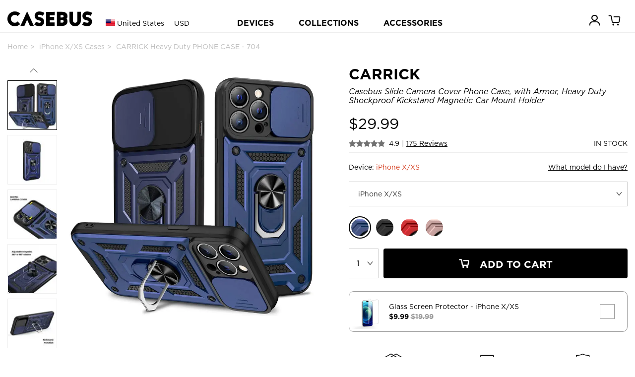

--- FILE ---
content_type: text/html; charset=utf-8
request_url: http://casebus.com/smartphone-cases/product/iphone-xs-case_704-Slide-Camera-Cover-Phone-Case-with-Armor-Heavy-Duty-Shockproof-Kickstand-Magnetic-Car-Mount-Holder--case
body_size: 261859
content:



<!DOCTYPE html>
<html>

<head>
    <meta charset="UTF-8">
    <meta name="google-site-verification" content="KvOETTHxjT0jyNSo2_8ELAO66mdorYR7tT9Di4aKJoE" />
    <meta name="viewport" content="width=device-width, initial-scale=1, shrink-to-fit=no,maximum-scale=1, minimum-scale=1, user-scalable=no">
    

    <meta name="applicable-device" content="pc,mobile">
    <meta content="telephone=no" name="format-detection" />
    <title>iPhone X/XS Case - Heavy Duty Phone Case - Casebus Slide Camera Cover Phone Case, with Armor, Heavy Duty Shockproof Kickstand Magnetic Car Mount Holder - CARRICK - Casebus</title>
    <meta name="keywords" content="iPhone X/XS Case,Heavy Duty Phone Case,Casebus Slide Camera Cover Phone Case, with Armor, Heavy Duty Shockproof Kickstand Magnetic Car Mount Holder,CARRICK,Casebus">
    <meta name="description" content="Buy iPhone X/XS Case - Heavy Duty Phone Case - Casebus Slide Camera Cover Phone Case, with Armor, Heavy Duty Shockproof Kickstand Magnetic Car Mount Holder - CARRICK at Casebus.">
    <meta http-equiv="Cache-Control" content="no-transform">
    <meta http-equiv="Cache-Control" content="no-siteapp">
   
    <link rel="shortcut icon" href="/images/favicon.ico" />
    <link rel="stylesheet" href="/css/styles.css?20250910001" media="" />
    <link rel="stylesheet" href="/css/libs/swiper.min.css">
    <script src="/js/libs/jquery-3.4.1.min.js"></script>
    <script src="/js/libs/swiper.min.js"></script>
    <script async src="https://www.googletagmanager.com/gtag/js?id=G-25HXQ06FFD"></script>
    
    <link rel="preload" href="/fonts/Ailerons/Ailerons.ttf" as="font" crossorigin>
    <link rel="preload" href="/fonts/Tahu/Tahu.ttf" as="font" crossorigin>
    <link rel="preload" href="/fonts/BREAK-BEACH/BREAK-BEACH.ttf" as="font" crossorigin>
    <link rel="preload" href="/fonts/Great-Day/Great-Day.ttf" as="font" crossorigin>
    <link rel="preload" href="/fonts/Holland/Holland.ttf" as="font" crossorigin>
    <link rel="preload" href="/fonts/jandys-dua/jandys-dua.ttf" as="font" crossorigin>
    <link rel="preload" href="/fonts/leafy/leafy.ttf" as="font" crossorigin>

    <style>
        .footer__country{
            font-size:16px;
        }
        .headtag_maxwidth{
            max-width:220px;
            word-break: break-all;
        }
        .header-pc-devicesdetail{
            padding-left:15px;
        }
         .comparisontitle{
        font-size:14px;
         line-height:40px;
        }
        .comparison{
        max-width:800px;
            display: flex;
    flex-direction: column;
        line-height:20px;
        margin-bottom: 40px;
        }
        .comparison_table td{
        padding-top:10px;
        padding-bottom:10px;
        }
        .comparison_table th{
        padding-top:10px;
        padding-bottom:10px;
        }
        .comparison_tr{
        border-bottom: 1px solid #e6e6e6;
        }
         .comparison_cell{
        padding-left:5px;
        padding-right:5px;
        text-align:center;
        }
        .comparison_bgc1{
        background:#efefef;
        }
        .status-point {display: inline-block;width: 10px;height: 10px;border-radius: 50%;}
    </style>
    <script>
        window.dataLayer = window.dataLayer || []; function gtag(){dataLayer.push(arguments);}
        //gtag('consent', 'default', {
        //    'ad_storage': 'granted'
        //});
        //gtag('consent', 'default', {
        //    'analytics_storage': 'granted'
        //});
        //gtag('consent', 'default', {
        //    'functionality_storage': 'granted'
        //});
        gtag('js', new Date());
        gtag('config', 'G-25HXQ06FFD', {
            'custom_map': {
                'dimension2': 'ecomm_prodid',
                'dimension3': 'ecomm_pagetype',
                'dimension4': 'ecomm_totalvalue'
            }
        });
        //gtag('config', 'AW-660312302');
        gtag('config','AW-660312302', {'allow_enhanced_conversions':true});

           
        gtag('event', 'view_item', {
            'send_to': ['AW-660312302', 'G-25HXQ06FFD'],
            'value': 29.99,
            'items': [
              {
                  'id': 'p0704_iphone-xs_1149',
                  'google_business_vertical': 'retail'
              }],
            'ecomm_prodid': 'p0704_iphone-xs_1149',
            'ecomm_totalvalue': 29.99,
            'ecomm_pagetype': 'product',
            'non_interaction': true
        });
        




    </script>

    

    
    <script>(function(w,d,t,r,u){var f,n,i;w[u]=w[u]||[],f=function(){var o={ti:"137003600"};o.q=w[u],w[u]=new UET(o),w[u].push("pageLoad")},n=d.createElement(t),n.src=r,n.async=1,n.onload=n.onreadystatechange=function(){var s=this.readyState;s&&s!=="loaded"&&s!=="complete"||(f(),n.onload=n.onreadystatechange=null)},i=d.getElementsByTagName(t)[0],i.parentNode.insertBefore(n,i)})(window,document,"script","//bat.bing.com/bat.js","uetq");</script>
    <script>
        function uet_report_conversion_add_to_cart() {
            window.uetq.push('event', 'add_to_cart', {"event_category":"event"});
}
        function uet_report_conversion_begin_checkout() {
    window.uetq.push('event', 'begin_checkout', {});
}
    </script>
    <!-- Facebook Pixel Code -->
    <script>
        !function(f,b,e,v,n,t,s){
            if(f.fbq)return;n=f.fbq=function(){n.callMethod?n.callMethod.apply(n,arguments):n.queue.push(arguments)};
            if(!f._fbq)f._fbq=n;n.push=n;n.loaded=!0;n.version='2.0';
            n.queue=[];t=b.createElement(e);t.async=!0;
            t.src=v;s=b.getElementsByTagName(e)[0];
            s.parentNode.insertBefore(t,s)
        }(window,document,'script','https://connect.facebook.net/en_US/fbevents.js');
        fbq('init', '3189369104715145');
        fbq('track', 'PageView');

            
            fbq('track', 'ViewContent', {
                content_ids: ['p0704_iphone-xs_1149'],
                content_type: 'product'
            });
            

    </script>
    <noscript>
        <img height="1" width="1" style="display:none" src="https://www.facebook.com/tr?id=3189369104715145&ev=PageView&noscript=1" />
    </noscript>
    <!-- End Facebook Pixel Code -->
    <script>
    window.addEventListener('load', function(event) {
        if (window.location.href.includes('casebus.com')) {
            setTimeout(function() {
                gtag('event', 'page_duration_2mins');
            }, 120000);
        }
    });
    </script>

    <!-- Criteo Loader File -->

    <script type="text/javascript" src="//dynamic.criteo.com/js/ld/ld.js?a=94455" async="true"></script>

    <!-- END Criteo Loader File -->

    <!-- Criteo Tag -->

    <script type="text/javascript">

window.criteo_q = window.criteo_q || [];

var deviceType = /iPad/.test(navigator.userAgent) ? "t" : /Mobile|iP(hone|od)|Android|BlackBerry|IEMobile|Silk/.test(navigator.userAgent) ? "m" : "d";

    
   window.criteo_q.push(

{ event: "setAccount", account: 94455 },

{ event: "setSiteType", type: deviceType},

{ event: "viewItem", item: "p0704_iphone-xs_1149" }

);
    





    </script>
    <!-- END Criteo Tag -->

</head>

<body class="body_bg">
    




<script>
var swiper__notice = new Swiper('#swiper__notice', {
    direction: 'vertical',
    autoplay:{
        delay: 5000,
    }
});
</script>
    
<header class="header" id="header">
    <div class="container-lg header__inner">
        <div class="header__left">
            <a class="header__back"><i class="icon-left"></i></a>
                <input type="hidden" id="sitecurrency" name="sitecurrency" value="USD" tabindex="1" />
                            <input type="hidden" id="site_lan" name="site_lan" value="EN" tabindex="2" />
                            <input type="hidden" id="sitecurrency_symbol" name="sitecurrency_symbol" value="$" tabindex="3" />
         
            <div class="header__country j-country">

                <div class="selected">
                        <img src="/images/us.png" alt="" class="country__img">
                        <span class="c">United States</span>
                        <span class="u">USD</span>

                </div>
            </div>

            <a class="j-drawer--show header__menu--btn"><i class="header__icon--menu icon-menu"></i></a>
          
        </div>
        <div class="header__center">
           
            <div class="country_h5 j-country">
                <img src="/images/us.png" alt="" class="country__img country__img_h5">
                
            </div>
            <a href="/" class="header__logo" title="caseBus"><i class="header__icon--logo icon-logo"></i></a>
        </div>
        <ul class="header__right">
           
            
            <li class="header__icon">
                
                <a href="/Account/Orders/" title="my orders">
                    <i class="header__icon--cart icon-userhome"></i>
                </a>
                
            </li>

            <li class="header__icon icon_cart_top" id="icon_cart_top">
                <a href="javascript://" title="cart">
                    <i class="header__icon--cart icon-cart" ></i>
                    <span class="header__dot header__dot--cart  hide">0</span>
                </a>
            </li>
            
            
        </ul>
    </div>


    
</header>

<!-- PC端顶部 begin -->
<header class="header-pc" id="header-pc">
    <div class="container-lg header__inner">
        <div class="header__leftlogo">
            <a href="/" class="header__logo" title="caseBus"><i class="header__icon--logo icon-logo"></i></a>
        </div>
        <div class="header__leftcountry">
                <div class="selected">
                    <img src="/images/us.png" alt="" class="country__img">
                    <span class="c">United States</span>
                    <span class="u">USD</span>
                </div>
        </div>
        <div class="header__centernav">
            <ul class="header-nav">
                <li class="nav-device">DEVICES</li>
                <li class="nav-collection">COLLECTIONS</li>
                <li><a href="/Accessories/">ACCESSORIES</a></li>
            </ul>
        </div>
        <ul class="header__rightmem">
            <li class="header__icon">
                
                <a href="/Account/Orders/" title="my orders">
                    <i class="header__icon--cart icon-userhome"></i>
                </a>
                
            </li>
            <li class="header__icon icon_cart_top" id="icon_cart_top">
                <a href="javascript://" title="cart">
                    <i class="header__icon--cart icon-cart"></i>
                    <span class="header__dot header__dot--cart  hide">0</span>
                </a>
            </li>

            
</ul>
    </div>
</header>
<!-- PC端顶部 end -->

<!-- PC端弹出导航 begin -->

<div class="header-pc-devices" id="header-pc-devices">
    <div class="header-pc-devicesdetail">
        <ul class="devicesdetail-ul">
            <li class="devicesdetail-title">
                <a href="/smartphone-cases/apple-cases/" title="Apple iPhone">Apple iPhone</a>
            </li>
                            <li>
                                <a href="/smartphone-cases/apple-cases/iphone-17-pro-max-cases" title="iPhone 17 Pro Max Cases">
                                    iPhone 17 Pro Max  <span style="color:white;background-color:red;padding-left:4px;padding-right:4px;">NEW!</span>                                </a>
                            </li>
                            <li>
                                <a href="/smartphone-cases/apple-cases/iphone-17-pro-cases" title="iPhone 17 Pro Cases">
                                    iPhone 17 Pro  <span style="color:white;background-color:red;padding-left:4px;padding-right:4px;">NEW!</span>                                </a>
                            </li>
                            <li>
                                <a href="/smartphone-cases/apple-cases/iphone-Air-cases" title="iPhone Air Cases">
                                    iPhone Air  <span style="color:white;background-color:red;padding-left:4px;padding-right:4px;">NEW!</span>                                </a>
                            </li>
                            <li>
                                <a href="/smartphone-cases/apple-cases/iphone-17-cases" title="iPhone 17 Cases">
                                    iPhone 17  <span style="color:white;background-color:red;padding-left:4px;padding-right:4px;">NEW!</span>                                </a>
                            </li>
                            <li>
                                <a href="/smartphone-cases/apple-cases/iphone-16-pro-max-cases" title="iPhone 16 Pro Max Cases">
                                    iPhone 16 Pro Max                                 </a>
                            </li>
                            <li>
                                <a href="/smartphone-cases/apple-cases/iphone-16-pro-cases" title="iPhone 16 Pro Cases">
                                    iPhone 16 Pro                                 </a>
                            </li>
                            <li>
                                <a href="/smartphone-cases/apple-cases/iphone-16-plus-cases" title="iPhone 16 Plus Cases">
                                    iPhone 16 Plus                                 </a>
                            </li>
                            <li>
                                <a href="/smartphone-cases/apple-cases/iphone-16-cases" title="iPhone 16 Cases">
                                    iPhone 16                                 </a>
                            </li>
                            <li>
                                <a href="/smartphone-cases/apple-cases/iphone-16e-cases" title="iPhone 16e Cases">
                                    iPhone 16e                                 </a>
                            </li>
                            <li>
                                <a href="/smartphone-cases/apple-cases/iphone-15-pro-max-cases" title="iPhone 15 Pro Max Cases">
                                    iPhone 15 Pro Max                                 </a>
                            </li>
                            <li>
                                <a href="/smartphone-cases/apple-cases/iphone-15-pro-cases" title="iPhone 15 Pro Cases">
                                    iPhone 15 Pro                                 </a>
                            </li>
                            <li>
                                <a href="/smartphone-cases/apple-cases/iphone-15-plus-cases" title="iPhone 15 Plus Cases">
                                    iPhone 15 Plus                                 </a>
                            </li>
                            <li>
                                <a href="/smartphone-cases/apple-cases/iphone-15-cases" title="iPhone 15 Cases">
                                    iPhone 15                                 </a>
                            </li>
                            <li>
                                <a href="/smartphone-cases/apple-cases/iphone-14-pro-max-cases" title="iPhone 14 Pro Max Cases">
                                    iPhone 14 Pro Max                                 </a>
                            </li>
                            <li>
                                <a href="/smartphone-cases/apple-cases/iphone-14-pro-cases" title="iPhone 14 Pro Cases">
                                    iPhone 14 Pro                                 </a>
                            </li>
                            <li>
                                <a href="/smartphone-cases/apple-cases/iphone-14-plus-cases" title="iPhone 14 Plus Cases">
                                    iPhone 14 Plus                                 </a>
                            </li>
                            <li>
                                <a href="/smartphone-cases/apple-cases/iphone-14-cases" title="iPhone 14 Cases">
                                    iPhone 14                                 </a>
                            </li>
                            <li>
                                <a href="/smartphone-cases/apple-cases/iphone-13-pro-max-cases" title="iPhone 13 Pro Max Cases">
                                    iPhone 13 Pro Max                                 </a>
                            </li>
                            <li>
                                <a href="/smartphone-cases/apple-cases/iphone-13-pro-cases" title="iPhone 13 Pro Cases">
                                    iPhone 13 Pro                                 </a>
                            </li>
                            <li>
                                <a href="/smartphone-cases/apple-cases/iphone-13-cases" title="iPhone 13 Cases">
                                    iPhone 13                                 </a>
                            </li>
        </ul>
        <ul class="devicesdetail-ul">
            <li class="devicesdetail-title">
                &nbsp;
            </li>
                                <li>
                                    <a href="/smartphone-cases/apple-cases/iphone-13-mini-cases" title="iPhone 13 Mini Cases">
                                        iPhone 13 Mini                                     </a>
                                </li>
                                <li>
                                    <a href="/smartphone-cases/apple-cases/iphone-12-pro-max-cases" title="iPhone 12 Pro Max Cases">
                                        iPhone 12 Pro Max                                     </a>
                                </li>
                                <li>
                                    <a href="/smartphone-cases/apple-cases/iphone-12-pro-cases" title="iPhone 12 Pro Cases">
                                        iPhone 12 Pro                                     </a>
                                </li>
                                <li>
                                    <a href="/smartphone-cases/apple-cases/iphone-12-cases" title="iPhone 12 Cases">
                                        iPhone 12                                     </a>
                                </li>
                                <li>
                                    <a href="/smartphone-cases/apple-cases/iphone-12-mini-cases" title="iPhone 12 Mini Cases">
                                        iPhone 12 Mini                                     </a>
                                </li>
                                <li>
                                    <a href="/smartphone-cases/apple-cases/iphone-11-pro-max-cases" title="iPhone 11 Pro Max Cases">
                                        iPhone 11 Pro Max                                     </a>
                                </li>
                                <li>
                                    <a href="/smartphone-cases/apple-cases/iphone-11-pro-cases" title="iPhone 11 Pro Cases">
                                        iPhone 11 Pro                                     </a>
                                </li>
                                <li>
                                    <a href="/smartphone-cases/apple-cases/iphone-11-cases" title="iPhone 11 Cases">
                                        iPhone 11                                     </a>
                                </li>
                                <li>
                                    <a href="/smartphone-cases/apple-cases/iPhone-SE-2020-cases" title="iPhone SE 2022/2020 Cases">
                                        iPhone SE 2022/2020                                     </a>
                                </li>
                                <li>
                                    <a href="/smartphone-cases/apple-cases/iphone-xs-max-cases" title="iPhone XS Max Cases">
                                        iPhone XS Max                                     </a>
                                </li>
                                <li>
                                    <a href="/smartphone-cases/apple-cases/iphone-xr-cases" title="iPhone XR Cases">
                                        iPhone XR                                     </a>
                                </li>
                                <li>
                                    <a href="/smartphone-cases/apple-cases/iphone-xs-cases" title="iPhone X/XS Cases">
                                        iPhone X/XS                                     </a>
                                </li>
                                <li>
                                    <a href="/smartphone-cases/apple-cases/iphone-8-plus-cases" title="iPhone 8 Plus / 7 Plus Cases">
                                        iPhone 8 Plus / 7 Plus                                     </a>
                                </li>
                                <li>
                                    <a href="/smartphone-cases/apple-cases/iphone-8-cases" title="iPhone 8/7 Cases">
                                        iPhone 8/7                                     </a>
                                </li>
                                <li>
                                    <a href="/smartphone-cases/apple-cases/iphone-6-plus-cases" title="iPhone 6/6S Plus Cases">
                                        iPhone 6/6S Plus                                     </a>
                                </li>
                                <li>
                                    <a href="/smartphone-cases/apple-cases/iphone-6-cases" title="iPhone 6/6S Cases">
                                        iPhone 6/6S                                     </a>
                                </li>
        </ul>
        <ul class="devicesdetail-ul">
            <li class="devicesdetail-title">
                <a href="/smartphone-cases/samsung-cases/" title="Samsung Galaxy">Samsung Galaxy</a>
            </li>
                                <li>
                                    <a href="/smartphone-cases/samsung-cases/Samsung-Galaxy-S25-Ultra-cases" title="Samsung Galaxy S25 Ultra Cases">
                                        Galaxy S25 Ultra  <span style="color:white;background-color:red;padding-left:4px;padding-right:4px;">NEW!</span>                                    </a>
                                </li>
                                <li>
                                    <a href="/smartphone-cases/samsung-cases/Samsung-Galaxy-S25-Plus-cases" title="Samsung Galaxy S25 Plus Cases">
                                        Galaxy S25 Plus  <span style="color:white;background-color:red;padding-left:4px;padding-right:4px;">NEW!</span>                                    </a>
                                </li>
                                <li>
                                    <a href="/smartphone-cases/samsung-cases/Samsung-Galaxy-S25-cases" title="Samsung Galaxy S25 Cases">
                                        Galaxy S25  <span style="color:white;background-color:red;padding-left:4px;padding-right:4px;">NEW!</span>                                    </a>
                                </li>
                                <li>
                                    <a href="/smartphone-cases/samsung-cases/Samsung-Galaxy-S25-Edge-cases" title="Samsung Galaxy S25 Edge Cases">
                                        Galaxy S25 Edge  <span style="color:white;background-color:red;padding-left:4px;padding-right:4px;">NEW!</span>                                    </a>
                                </li>
                                <li>
                                    <a href="/smartphone-cases/samsung-cases/Samsung-Galaxy-S25-FE-cases" title="Samsung Galaxy S25 FE Cases">
                                        Galaxy S25 FE  <span style="color:white;background-color:red;padding-left:4px;padding-right:4px;">NEW!</span>                                    </a>
                                </li>
                                <li>
                                    <a href="/smartphone-cases/samsung-cases/Samsung-Galaxy-S24-Ultra-cases" title="Samsung Galaxy S24 Ultra Cases">
                                        Galaxy S24 Ultra                                     </a>
                                </li>
                                <li>
                                    <a href="/smartphone-cases/samsung-cases/Samsung-Galaxy-S24-Plus-cases" title="Samsung Galaxy S24 Plus Cases">
                                        Galaxy S24 Plus                                     </a>
                                </li>
                                <li>
                                    <a href="/smartphone-cases/samsung-cases/Samsung-Galaxy-S24-cases" title="Samsung Galaxy S24 Cases">
                                        Galaxy S24                                     </a>
                                </li>
                                <li>
                                    <a href="/smartphone-cases/samsung-cases/Samsung-Galaxy-S24-FE-cases" title="Samsung Galaxy S24 FE Cases">
                                        Galaxy S24 FE                                     </a>
                                </li>
                                <li>
                                    <a href="/smartphone-cases/samsung-cases/Samsung-Galaxy-S23-Ultra-cases" title="Samsung Galaxy S23 Ultra Cases">
                                        Galaxy S23 Ultra                                     </a>
                                </li>
                                <li>
                                    <a href="/smartphone-cases/samsung-cases/Samsung-Galaxy-S23-Plus-cases" title="Samsung Galaxy S23 Plus Cases">
                                        Galaxy S23 Plus                                     </a>
                                </li>
                                <li>
                                    <a href="/smartphone-cases/samsung-cases/Samsung-Galaxy-S23-cases" title="Samsung Galaxy S23 Cases">
                                        Galaxy S23                                     </a>
                                </li>
                                <li>
                                    <a href="/smartphone-cases/samsung-cases/Samsung-Galaxy-S23-FE-cases" title="Samsung Galaxy S23 FE Cases">
                                        Galaxy S23 FE                                     </a>
                                </li>
                                <li>
                                    <a href="/smartphone-cases/samsung-cases/Samsung-Galaxy-S22-Ultra-cases" title="Samsung Galaxy S22 Ultra Cases">
                                        Galaxy S22 Ultra                                     </a>
                                </li>
                                <li>
                                    <a href="/smartphone-cases/samsung-cases/Samsung-Galaxy-S22-Plus-cases" title="Samsung Galaxy S22 Plus Cases">
                                        Galaxy S22 Plus                                     </a>
                                </li>
                                <li>
                                    <a href="/smartphone-cases/samsung-cases/Samsung-Galaxy-S22-cases" title="Samsung Galaxy S22 Cases">
                                        Galaxy S22                                     </a>
                                </li>
                                <li>
                                    <a href="/smartphone-cases/samsung-cases/Samsung-Galaxy-S21-Ultra-cases" title="Samsung Galaxy S21 Ultra Cases">
                                        Galaxy S21 Ultra                                     </a>
                                </li>
                                <li>
                                    <a href="/smartphone-cases/samsung-cases/Samsung-Galaxy-S21-Plus-cases" title="Samsung Galaxy S21 Plus Cases">
                                        Galaxy S21 Plus                                     </a>
                                </li>
                                <li>
                                    <a href="/smartphone-cases/samsung-cases/Samsung-Galaxy-S21-cases" title="Samsung Galaxy S21 Cases">
                                        Galaxy S21                                     </a>
                                </li>
            <li>
                <a href="/smartphone-cases/samsung-cases/">All Galaxy Cases</a>
            </li>
        </ul>
        <ul class="devicesdetail-ul">
            <li class="devicesdetail-title">
                <a href="/IPad-cases/" title="Apple iPad">Apple iPad</a>
            </li>
                                <li>
                                    <a href="/IPad-cases/iPad-Pro-2025-13Inch-cases" title="iPad Pro (2025 13Inch) Cases">
                                        iPad Pro (2025 13Inch)  <span style="color:white;background-color:red;padding-left:4px;padding-right:4px;">NEW!</span>                                    </a>
                                </li>
                                <li>
                                    <a href="/IPad-cases/iPad-Pro-2025-11Inch-cases" title="iPad Pro (2025 11Inch) Cases">
                                        iPad Pro (2025 11Inch)  <span style="color:white;background-color:red;padding-left:4px;padding-right:4px;">NEW!</span>                                    </a>
                                </li>
                                <li>
                                    <a href="/IPad-cases/iPad-11-cases" title="iPad 11 (2025 11Inch) Cases">
                                        iPad 11 (2025 11Inch)                                     </a>
                                </li>
                                <li>
                                    <a href="/IPad-cases/iPad-Air7-13Inch-cases" title="iPad Air 7 (2025 13Inch) Cases">
                                        iPad Air 7 (2025 13Inch)                                     </a>
                                </li>
                                <li>
                                    <a href="/IPad-cases/iPad-Air7-11Inch-cases" title="iPad Air 7 (2025 11Inch) Cases">
                                        iPad Air 7 (2025 11Inch)                                     </a>
                                </li>
                                <li>
                                    <a href="/IPad-cases/iPad-Air6-13Inch-cases" title="iPad Air 6 (2024 13Inch) Cases">
                                        iPad Air 6 (2024 13Inch)                                     </a>
                                </li>
                                <li>
                                    <a href="/IPad-cases/iPad-Air6-11Inch-cases" title="iPad Air 6 (2024 11Inch) Cases">
                                        iPad Air 6 (2024 11Inch)                                     </a>
                                </li>
                                <li>
                                    <a href="/IPad-cases/iPad-Pro-2024-13Inch-cases" title="iPad Pro (2024 13Inch) Cases">
                                        iPad Pro (2024 13Inch)                                     </a>
                                </li>
                                <li>
                                    <a href="/IPad-cases/iPad-Pro-2024-11Inch-cases" title="iPad Pro (2024 11Inch) Cases">
                                        iPad Pro (2024 11Inch)                                     </a>
                                </li>
                                <li>
                                    <a href="/IPad-cases/iPad-Mini-7-cases" title="iPad Mini 7 (2024 8.3Inch) Cases">
                                        iPad Mini 7 (2024 8.3Inch)                                     </a>
                                </li>
                                <li>
                                    <a href="/IPad-cases/iPad-10-cases" title="iPad 10 (2022 10.9Inch) Cases">
                                        iPad 10 (2022 10.9Inch)                                     </a>
                                </li>
                                <li>
                                    <a href="/IPad-cases/iPad-Pro-11-2022-cases" title="iPad Pro 11 (2022 11Inch) Cases">
                                        iPad Pro 11 (2022 11Inch)                                     </a>
                                </li>
                                <li>
                                    <a href="/IPad-cases/iPad-Pro6-cases" title="iPad Pro 6 (2022 12.9Inch) Cases">
                                        iPad Pro 6 (2022 12.9Inch)                                     </a>
                                </li>
                                <li>
                                    <a href="/IPad-cases/iPad-Air5-cases" title="iPad Air 5 (2022 10.9Inch) Cases">
                                        iPad Air 5 (2022 10.9Inch)                                     </a>
                                </li>
                                <li>
                                    <a href="/IPad-cases/iPad-9-2021-cases" title="iPad 9 (2021 10.2Inch) Cases">
                                        iPad 9 (2021 10.2Inch)                                     </a>
                                </li>
                                <li>
                                    <a href="/IPad-cases/iPad-Mini-6-cases" title="iPad Mini 6 (2021 8.3Inch) Cases">
                                        iPad Mini 6 (2021 8.3Inch)                                     </a>
                                </li>
                                <li>
                                    <a href="/IPad-cases/iPad-Pro-11-2021-cases" title="iPad Pro 11 (2021 11Inch) Cases">
                                        iPad Pro 11 (2021 11Inch)                                     </a>
                                </li>
                                <li>
                                    <a href="/IPad-cases/iPad-Pro5-cases" title="iPad Pro 5 (2021 12.9Inch) Cases">
                                        iPad Pro 5 (2021 12.9Inch)                                     </a>
                                </li>
                                <li>
                                    <a href="/IPad-cases/iPad-8-2020-cases" title="iPad 8 (2020 10.2Inch) Cases">
                                        iPad 8 (2020 10.2Inch)                                     </a>
                                </li>
            <li>
                <a href="/IPad-cases/">All iPad Cases</a>
            </li>
        </ul>

        

        <ul class="devicesdetail-ul">
            <li class="devicesdetail-title">
                <a href="/MacBook-cases/" title="MacBook Case">MacBook</a>
            </li>
                                <li class="headtag_maxwidth">
                                    <a href="/MacBook-cases/MacBook-Pro-16-2024-cases" title="MacBook Pro 16 (A3403/A3186) Cases">
                                        Pro 16 (A3403/A3186)                                     </a>
                                </li>
                                <li class="headtag_maxwidth">
                                    <a href="/MacBook-cases/MacBook-Pro-14-2024-cases" title="MacBook Pro 14 (A3112/A3185/A3401/A3434) Cases">
                                        Pro 14 (A3112/A3185/A3401/A3434)                                     </a>
                                </li>
                                <li class="headtag_maxwidth">
                                    <a href="/MacBook-cases/MacBook-Air-15-2023-cases" title="MacBook Air 15 (A3241/A2941/A3114) Cases">
                                        Air 15 (A3241/A2941/A3114)                                     </a>
                                </li>
                                <li class="headtag_maxwidth">
                                    <a href="/MacBook-cases/MacBook-Air-136-2022-cases" title="MacBook Air 13.6 (A3240/A2681/A3113) Cases">
                                        Air 13.6 (A3240/A2681/A3113)                                     </a>
                                </li>
                                <li class="headtag_maxwidth">
                                    <a href="/MacBook-cases/MacBook-Pro-16-2021-cases" title="MacBook Pro 16 (A2485/A2780/A2991) Cases">
                                        Pro 16 (A2485/A2780/A2991)                                     </a>
                                </li>
                                <li class="headtag_maxwidth">
                                    <a href="/MacBook-cases/MacBook-Pro-14-2021-cases" title="MacBook Pro 14 (A2442/A2779/A2918/A2992) Cases">
                                        Pro 14 (A2442/A2779/A2918/A2992)                                     </a>
                                </li>
                                <li class="headtag_maxwidth">
                                    <a href="/MacBook-cases/MacBook-Pro-133-2020-cases" title="MacBook Pro 13.3 (A2338) Cases">
                                        Pro 13.3 (A2338)                                     </a>
                                </li>
                                <li class="headtag_maxwidth">
                                    <a href="/MacBook-cases/MacBook-Air-13-2018-cases" title="MacBook Air 13 (A1932/A2179/A2337) Cases">
                                        Air 13 (A1932/A2179/A2337)                                     </a>
                                </li>
                                <li class="headtag_maxwidth">
                                    <a href="/MacBook-cases/MacBook-Pro-13-2020-cases" title="MacBook Pro 13 (A2289/A2251) Cases">
                                        Pro 13 (A2289/A2251)                                     </a>
                                </li>
                                <li class="headtag_maxwidth">
                                    <a href="/MacBook-cases/MacBook-Pro-16-2019-cases" title="MacBook Pro 16 (A2141) Cases">
                                        Pro 16 (A2141)                                     </a>
                                </li>
                                <li class="headtag_maxwidth">
                                    <a href="/MacBook-cases/MacBook-Pro-13-2018-cases" title="MacBook Pro 13 (A1989/A2159) Cases">
                                        Pro 13 (A1989/A2159)                                     </a>
                                </li>
                                <li class="headtag_maxwidth">
                                    <a href="/MacBook-cases/MacBook-Pro-15-2016-cases" title="MacBook Pro 15 (A1707/A1990) Cases">
                                        Pro 15 (A1707/A1990)                                     </a>
                                </li>
                                <li class="headtag_maxwidth">
                                    <a href="/MacBook-cases/MacBook-12-2015-cases" title="MacBook 12 (A1534/A1931) Cases">
                                        12 (A1534/A1931)                                     </a>
                                </li>
                                <li class="headtag_maxwidth">
                                    <a href="/MacBook-cases/MacBook-Pro-13-2016-cases" title="MacBook Pro 13 (A1706/A1708) Cases">
                                        Pro 13 (A1706/A1708)                                     </a>
                                </li>
                                <li class="headtag_maxwidth">
                                    <a href="/MacBook-cases/MacBook-Air-11-2012-cases" title="MacBook Air 11 (A1370/A1465) Cases">
                                        Air 11 (A1370/A1465)                                     </a>
                                </li>
                                <li class="headtag_maxwidth">
                                    <a href="/MacBook-cases/MacBook-Pro-13-2012-cases" title="MacBook Pro 13 (A1425/A1502) Cases">
                                        Pro 13 (A1425/A1502)                                     </a>
                                </li>
                                <li class="headtag_maxwidth">
                                    <a href="/MacBook-cases/MacBook-Pro-15-2012-cases" title="MacBook Pro 15 (A1398) Cases">
                                        Pro 15 (A1398)                                     </a>
                                </li>
                                <li class="headtag_maxwidth">
                                    <a href="/MacBook-cases/MacBook-Air-13-2010-cases" title="MacBook Air 13 (A1369/A1466) Cases">
                                        Air 13 (A1369/A1466)                                     </a>
                                </li>
        </ul>

        <ul class="devicesdetail-ul">
            <li class="devicesdetail-title">
                <a href="/Apple-Watch-Bands/" title="Apple Watch Bands">Apple Watch Bands</a>
            </li>
            <li class="devicesdetail-title">
                <a href="/Bag/" title="Bags">Laptop Sleeves</a>
            </li>
            <li class="devicesdetail-title">
                <a href="/smartphone-cases/google-cases/" title="Google Pixel Cases">Google Pixel Cases</a>
            </li>
            <li class="devicesdetail-title">
                <a href="/Airpods-cases/" title="Airpods Cases">Airpods Cases</a>
            </li>
        </ul>
    </div>
</div>

<!-- PC端弹出导航 新改 -->


<!-- PC端弹出导航 end -->

<!-- PC端弹出导航 COLLECTIONS begin -->
<div class="header-pc-collections" id="header-pc-collections">
    <div class="header-pc-devicesdetail">
        <ul>
            <li>
               &nbsp;
            </li>
        </ul>
        <ul class="devicesdetail-ul">
            <li class="devicesdetail-title">
                COLLECTIONS
            </li>
            <li class="devicesdetail-title2">
                Wallet Series
            </li>
            <li>&nbsp; &nbsp; <a href="/Tags/Wallet" title="Wallet Cases">All Wallet Cases</a></li>
            <li>&nbsp; &nbsp; <a href="/Tags/Crossbody" title="Crossbody  Cases">Crossbody  Cases</a></li>
            <li>&nbsp; &nbsp; <a href="/Tags/Folio-Flip" title="Flip Folio Cases">Flip Folio Cases</a></li>
            <li>&nbsp; &nbsp; <a href="/Tags/Detachable" title="Detachable Wallet Cases">Detachable Cases</a></li>
            <li class="devicesdetail-title2">
                Heavy Duty Series
            </li>
            <li>&nbsp; &nbsp; <a href="/Tags/heavy-duty" title="Heavy Duty Cases">Heavy Duty Cases</a></li>
            <li class="devicesdetail-title2">
                Featured Series
            </li>
            <li>&nbsp; &nbsp; <a href="/Tags/Glitter" title="Glitter Cases">Glitter Cases</a></li>
            <li>&nbsp; &nbsp; <a href="/Tags/Waterproof" title="Waterproof Cases">Waterproof Cases</a></li>
            <li>&nbsp; &nbsp; <a href="/Tags/Battery" title="Battery Cases">Battery Cases</a></li>
            <li>&nbsp; &nbsp; <a href="/Tags/Magsafe" title="Magsafe Cases">Magsafe Cases</a></li>
            <li>&nbsp; &nbsp; <a href="/Tags/Design" title="Design Cases">Design Cases</a></li>
            <li>&nbsp; &nbsp; <a href="/Tags/Custom" title="Custom Cases">Custom Cases</a></li>            
        </ul>
    </div>
</div>
<!-- PC端弹出导航 COLLECTIONS end -->

    <!-- PC端导航 begin -->
    <!-- PC端导航 end -->
    <!-- 移动端抽屉导航 begin -->
    <div class="j-drawer drawer">
        <div class="j-drawer__sidebar drawer__sidebar">
            <div class="drawer__logo">
                <a href="/"><i class="drawer__icon--logo icon-logo"></i></a>
            </div>
            <div class="drawer__nav">
                <ul>


                    <li><a href="/smartphone-cases/apple-cases/iphone-17-pro-max-cases" title="iPhone 17 Pro Max Cases">iPhone 17 Pro Max Cases</a></li>
                    <li><a href="/smartphone-cases/apple-cases/iphone-17-pro-cases" title="iPhone 17 Pro Cases">iPhone 17 Pro Cases</a></li>
                    <li><a href="/smartphone-cases/apple-cases/iphone-Air-cases" title="iPhone Air Cases">iPhone Air Cases</a></li>
                    <li><a href="/smartphone-cases/apple-cases/iphone-17-cases" title="iPhone 17 Cases">iPhone 17 Cases</a></li>


                    <li>
                        <a class="j-drawer__button" title="iPhone Cases">iPhone Cases</a>
                        <ul class="drawer__dropdown j-sibling">
                            <li>
                                <a href="/smartphone-cases/apple-cases/iphone-17-pro-max-cases" title="iPhone 17 Pro Max Cases">
                                    iPhone 17 Pro Max  <span style="color:white;background-color:red;padding-left:4px;padding-right:4px;">NEW!</span>                                </a>
                            </li>
                            <li>
                                <a href="/smartphone-cases/apple-cases/iphone-17-pro-cases" title="iPhone 17 Pro Cases">
                                    iPhone 17 Pro  <span style="color:white;background-color:red;padding-left:4px;padding-right:4px;">NEW!</span>                                </a>
                            </li>
                            <li>
                                <a href="/smartphone-cases/apple-cases/iphone-Air-cases" title="iPhone Air Cases">
                                    iPhone Air  <span style="color:white;background-color:red;padding-left:4px;padding-right:4px;">NEW!</span>                                </a>
                            </li>
                            <li>
                                <a href="/smartphone-cases/apple-cases/iphone-17-cases" title="iPhone 17 Cases">
                                    iPhone 17  <span style="color:white;background-color:red;padding-left:4px;padding-right:4px;">NEW!</span>                                </a>
                            </li>
                            <li>
                                <a href="/smartphone-cases/apple-cases/iphone-16-pro-max-cases" title="iPhone 16 Pro Max Cases">
                                    iPhone 16 Pro Max                                 </a>
                            </li>
                            <li>
                                <a href="/smartphone-cases/apple-cases/iphone-16-pro-cases" title="iPhone 16 Pro Cases">
                                    iPhone 16 Pro                                 </a>
                            </li>
                            <li>
                                <a href="/smartphone-cases/apple-cases/iphone-16-plus-cases" title="iPhone 16 Plus Cases">
                                    iPhone 16 Plus                                 </a>
                            </li>
                            <li>
                                <a href="/smartphone-cases/apple-cases/iphone-16-cases" title="iPhone 16 Cases">
                                    iPhone 16                                 </a>
                            </li>
                            <li>
                                <a href="/smartphone-cases/apple-cases/iphone-16e-cases" title="iPhone 16e Cases">
                                    iPhone 16e                                 </a>
                            </li>
                            <li>
                                <a href="/smartphone-cases/apple-cases/iphone-15-pro-max-cases" title="iPhone 15 Pro Max Cases">
                                    iPhone 15 Pro Max                                 </a>
                            </li>
                            <li>
                                <a href="/smartphone-cases/apple-cases/iphone-15-pro-cases" title="iPhone 15 Pro Cases">
                                    iPhone 15 Pro                                 </a>
                            </li>
                            <li>
                                <a href="/smartphone-cases/apple-cases/iphone-15-plus-cases" title="iPhone 15 Plus Cases">
                                    iPhone 15 Plus                                 </a>
                            </li>
                            <li>
                                <a href="/smartphone-cases/apple-cases/iphone-15-cases" title="iPhone 15 Cases">
                                    iPhone 15                                 </a>
                            </li>
                            <li>
                                <a href="/smartphone-cases/apple-cases/iphone-14-pro-max-cases" title="iPhone 14 Pro Max Cases">
                                    iPhone 14 Pro Max                                 </a>
                            </li>
                            <li>
                                <a href="/smartphone-cases/apple-cases/iphone-14-pro-cases" title="iPhone 14 Pro Cases">
                                    iPhone 14 Pro                                 </a>
                            </li>
                            <li>
                                <a href="/smartphone-cases/apple-cases/iphone-14-plus-cases" title="iPhone 14 Plus Cases">
                                    iPhone 14 Plus                                 </a>
                            </li>
                            <li>
                                <a href="/smartphone-cases/apple-cases/iphone-14-cases" title="iPhone 14 Cases">
                                    iPhone 14                                 </a>
                            </li>
                            <li>
                                <a href="/smartphone-cases/apple-cases/iphone-13-pro-max-cases" title="iPhone 13 Pro Max Cases">
                                    iPhone 13 Pro Max                                 </a>
                            </li>
                            <li>
                                <a href="/smartphone-cases/apple-cases/iphone-13-pro-cases" title="iPhone 13 Pro Cases">
                                    iPhone 13 Pro                                 </a>
                            </li>
                            <li>
                                <a href="/smartphone-cases/apple-cases/iphone-13-cases" title="iPhone 13 Cases">
                                    iPhone 13                                 </a>
                            </li>
                            <li>
                                <a href="/smartphone-cases/apple-cases/iphone-13-mini-cases" title="iPhone 13 Mini Cases">
                                    iPhone 13 Mini                                 </a>
                            </li>
                            <li>
                                <a href="/smartphone-cases/apple-cases/iphone-12-pro-max-cases" title="iPhone 12 Pro Max Cases">
                                    iPhone 12 Pro Max                                 </a>
                            </li>
                            <li>
                                <a href="/smartphone-cases/apple-cases/iphone-12-pro-cases" title="iPhone 12 Pro Cases">
                                    iPhone 12 Pro                                 </a>
                            </li>
                            <li>
                                <a href="/smartphone-cases/apple-cases/iphone-12-cases" title="iPhone 12 Cases">
                                    iPhone 12                                 </a>
                            </li>
                            <li>
                                <a href="/smartphone-cases/apple-cases/iphone-12-mini-cases" title="iPhone 12 Mini Cases">
                                    iPhone 12 Mini                                 </a>
                            </li>
                            <li>
                                <a href="/smartphone-cases/apple-cases/iphone-11-pro-max-cases" title="iPhone 11 Pro Max Cases">
                                    iPhone 11 Pro Max                                 </a>
                            </li>
                            <li>
                                <a href="/smartphone-cases/apple-cases/iphone-11-pro-cases" title="iPhone 11 Pro Cases">
                                    iPhone 11 Pro                                 </a>
                            </li>
                            <li>
                                <a href="/smartphone-cases/apple-cases/iphone-11-cases" title="iPhone 11 Cases">
                                    iPhone 11                                 </a>
                            </li>
                            <li>
                                <a href="/smartphone-cases/apple-cases/iPhone-SE-2020-cases" title="iPhone SE 2022/2020 Cases">
                                    iPhone SE 2022/2020                                 </a>
                            </li>
                            <li>
                                <a href="/smartphone-cases/apple-cases/iphone-xs-max-cases" title="iPhone XS Max Cases">
                                    iPhone XS Max                                 </a>
                            </li>
                            <li>
                                <a href="/smartphone-cases/apple-cases/iphone-xr-cases" title="iPhone XR Cases">
                                    iPhone XR                                 </a>
                            </li>
                            <li>
                                <a href="/smartphone-cases/apple-cases/iphone-xs-cases" title="iPhone X/XS Cases">
                                    iPhone X/XS                                 </a>
                            </li>
                            <li>
                                <a href="/smartphone-cases/apple-cases/iphone-8-plus-cases" title="iPhone 8 Plus / 7 Plus Cases">
                                    iPhone 8 Plus / 7 Plus                                 </a>
                            </li>
                            <li>
                                <a href="/smartphone-cases/apple-cases/iphone-8-cases" title="iPhone 8/7 Cases">
                                    iPhone 8/7                                 </a>
                            </li>
                            <li>
                                <a href="/smartphone-cases/apple-cases/iphone-6-plus-cases" title="iPhone 6/6S Plus Cases">
                                    iPhone 6/6S Plus                                 </a>
                            </li>
                            <li>
                                <a href="/smartphone-cases/apple-cases/iphone-6-cases" title="iPhone 6/6S Cases">
                                    iPhone 6/6S                                 </a>
                            </li>
                        </ul>
                    </li>
                    <li>
                        <a class="j-drawer__button" title="Samsung Cases">IPad Cases</a>
                        <ul class="drawer__dropdown j-sibling">
                            <li>
                                <a href="/IPad-cases/iPad-Pro-2025-13Inch-cases" title="iPad Pro (2025 13Inch) Cases">
                                    iPad Pro (2025 13Inch)  <span style="color:white;background-color:red;padding-left:4px;padding-right:4px;">NEW!</span>                                </a>
                            </li>
                            <li>
                                <a href="/IPad-cases/iPad-Pro-2025-11Inch-cases" title="iPad Pro (2025 11Inch) Cases">
                                    iPad Pro (2025 11Inch)  <span style="color:white;background-color:red;padding-left:4px;padding-right:4px;">NEW!</span>                                </a>
                            </li>
                            <li>
                                <a href="/IPad-cases/iPad-11-cases" title="iPad 11 (2025 11Inch) Cases">
                                    iPad 11 (2025 11Inch)                                 </a>
                            </li>
                            <li>
                                <a href="/IPad-cases/iPad-Air7-13Inch-cases" title="iPad Air 7 (2025 13Inch) Cases">
                                    iPad Air 7 (2025 13Inch)                                 </a>
                            </li>
                            <li>
                                <a href="/IPad-cases/iPad-Air7-11Inch-cases" title="iPad Air 7 (2025 11Inch) Cases">
                                    iPad Air 7 (2025 11Inch)                                 </a>
                            </li>
                            <li>
                                <a href="/IPad-cases/iPad-Air6-13Inch-cases" title="iPad Air 6 (2024 13Inch) Cases">
                                    iPad Air 6 (2024 13Inch)                                 </a>
                            </li>
                            <li>
                                <a href="/IPad-cases/iPad-Air6-11Inch-cases" title="iPad Air 6 (2024 11Inch) Cases">
                                    iPad Air 6 (2024 11Inch)                                 </a>
                            </li>
                            <li>
                                <a href="/IPad-cases/iPad-Pro-2024-13Inch-cases" title="iPad Pro (2024 13Inch) Cases">
                                    iPad Pro (2024 13Inch)                                 </a>
                            </li>
                            <li>
                                <a href="/IPad-cases/iPad-Pro-2024-11Inch-cases" title="iPad Pro (2024 11Inch) Cases">
                                    iPad Pro (2024 11Inch)                                 </a>
                            </li>
                            <li>
                                <a href="/IPad-cases/iPad-Mini-7-cases" title="iPad Mini 7 (2024 8.3Inch) Cases">
                                    iPad Mini 7 (2024 8.3Inch)                                 </a>
                            </li>
                            <li>
                                <a href="/IPad-cases/iPad-10-cases" title="iPad 10 (2022 10.9Inch) Cases">
                                    iPad 10 (2022 10.9Inch)                                 </a>
                            </li>
                            <li>
                                <a href="/IPad-cases/iPad-Pro-11-2022-cases" title="iPad Pro 11 (2022 11Inch) Cases">
                                    iPad Pro 11 (2022 11Inch)                                 </a>
                            </li>
                            <li>
                                <a href="/IPad-cases/iPad-Pro6-cases" title="iPad Pro 6 (2022 12.9Inch) Cases">
                                    iPad Pro 6 (2022 12.9Inch)                                 </a>
                            </li>
                            <li>
                                <a href="/IPad-cases/iPad-Air5-cases" title="iPad Air 5 (2022 10.9Inch) Cases">
                                    iPad Air 5 (2022 10.9Inch)                                 </a>
                            </li>
                            <li>
                                <a href="/IPad-cases/iPad-9-2021-cases" title="iPad 9 (2021 10.2Inch) Cases">
                                    iPad 9 (2021 10.2Inch)                                 </a>
                            </li>
                            <li>
                                <a href="/IPad-cases/iPad-Mini-6-cases" title="iPad Mini 6 (2021 8.3Inch) Cases">
                                    iPad Mini 6 (2021 8.3Inch)                                 </a>
                            </li>
                            <li>
                                <a href="/IPad-cases/iPad-Pro-11-2021-cases" title="iPad Pro 11 (2021 11Inch) Cases">
                                    iPad Pro 11 (2021 11Inch)                                 </a>
                            </li>
                            <li>
                                <a href="/IPad-cases/iPad-Pro5-cases" title="iPad Pro 5 (2021 12.9Inch) Cases">
                                    iPad Pro 5 (2021 12.9Inch)                                 </a>
                            </li>
                            <li>
                                <a href="/IPad-cases/iPad-8-2020-cases" title="iPad 8 (2020 10.2Inch) Cases">
                                    iPad 8 (2020 10.2Inch)                                 </a>
                            </li>
                            <li>
                                <a href="/IPad-cases/iPad-7-2019-cases" title="iPad 7 (2019 10.2Inch) Cases">
                                    iPad 7 (2019 10.2Inch)                                 </a>
                            </li>
                            <li>
                                <a href="/IPad-cases/iPad-5-6-cases" title="iPad 5/6 (9.7Inch) Cases">
                                    iPad 5/6 (9.7Inch)                                 </a>
                            </li>
                            <li>
                                <a href="/IPad-cases/iPad-Mini5-cases" title="iPad Mini 5 (2019 7.9Inch) Cases">
                                    iPad Mini 5 (2019 7.9Inch)                                 </a>
                            </li>
                            <li>
                                <a href="/IPad-cases/iPad-Mini4-cases" title="iPad Mini 4 (2015 7.9Inch) Cases">
                                    iPad Mini 4 (2015 7.9Inch)                                 </a>
                            </li>
                            <li>
                                <a href="/IPad-cases/iPad-Air4-cases" title="iPad Air 4 (2020 10.9Inch) Cases">
                                    iPad Air 4 (2020 10.9Inch)                                 </a>
                            </li>
                            <li>
                                <a href="/IPad-cases/iPad-Air3-cases" title="iPad Air 3 (2019 10.5Inch) Cases">
                                    iPad Air 3 (2019 10.5Inch)                                 </a>
                            </li>
                            <li>
                                <a href="/IPad-cases/iPad-Air2-cases" title="iPad Air 2 (2014 9.7Inch) Cases">
                                    iPad Air 2 (2014 9.7Inch)                                 </a>
                            </li>
                            <li>
                                <a href="/IPad-cases/iPad-Pro-2017-cases" title="iPad Pro (2017 10.5Inch) Cases">
                                    iPad Pro (2017 10.5Inch)                                 </a>
                            </li>
                            <li>
                                <a href="/IPad-cases/iPad-Pro-2016-cases" title="iPad Pro (2016 9.7Inch) Cases">
                                    iPad Pro (2016 9.7Inch)                                 </a>
                            </li>
                            <li>
                                <a href="/IPad-cases/iPad-Pro-11-2020-cases" title="iPad Pro 11 (2020 11Inch) Cases">
                                    iPad Pro 11 (2020 11Inch)                                 </a>
                            </li>
                            <li>
                                <a href="/IPad-cases/iPad-Pro-11-2018-cases" title="iPad Pro 11 (2018 11Inch) Cases">
                                    iPad Pro 11 (2018 11Inch)                                 </a>
                            </li>
                            <li>
                                <a href="/IPad-cases/iPad-Pro4-cases" title="iPad Pro 4 (2020 12.9Inch) Cases">
                                    iPad Pro 4 (2020 12.9Inch)                                 </a>
                            </li>
                            <li>
                                <a href="/IPad-cases/iPad-Pro3-cases" title="iPad Pro 3 (2018 12.9Inch) Cases">
                                    iPad Pro 3 (2018 12.9Inch)                                 </a>
                            </li>
                            <li>
                                <a href="/IPad-cases/iPad-Pro2-cases" title="iPad Pro 2 (2017 12.9Inch) Cases">
                                    iPad Pro 2 (2017 12.9Inch)                                 </a>
                            </li>
                            <li>
                                <a href="/IPad-cases/iPad-Pro1-cases" title="iPad Pro 1 (2015 12.9Inch) Cases">
                                    iPad Pro 1 (2015 12.9Inch)                                 </a>
                            </li>
                            <li>
                                <a href="/IPad-cases/iPad-2-3-4-cases" title="iPad 2/3/4 (9.7Inch) Cases">
                                    iPad 2/3/4 (9.7Inch)                                 </a>
                            </li>
                            <li>
                                <a href="/IPad-cases/iPad-Air1-cases" title="iPad Air 1 (2013 9.7Inch) Cases">
                                    iPad Air 1 (2013 9.7Inch)                                 </a>
                            </li>
                            <li>
                                <a href="/IPad-cases/iPad-Mini3-2-1-cases" title="iPad Mini 3/2/1 (7.9Inch) Cases">
                                    iPad Mini 3/2/1 (7.9Inch)                                 </a>
                            </li>
                        </ul>
                    </li>
                    <li>
                        <a class="j-drawer__button" title="Samsung Cases">Samsung Cases</a>
                        <ul class="drawer__dropdown j-sibling">
                            <li>
                                <a href="/smartphone-cases/samsung-cases/Samsung-Galaxy-S25-Ultra-cases" title="Samsung Galaxy S25 Ultra Cases">
                                    Samsung Galaxy S25 Ultra  <span style="color:white;background-color:red;padding-left:4px;padding-right:4px;">NEW!</span>                                </a>
                            </li>
                            <li>
                                <a href="/smartphone-cases/samsung-cases/Samsung-Galaxy-S25-Plus-cases" title="Samsung Galaxy S25 Plus Cases">
                                    Samsung Galaxy S25 Plus  <span style="color:white;background-color:red;padding-left:4px;padding-right:4px;">NEW!</span>                                </a>
                            </li>
                            <li>
                                <a href="/smartphone-cases/samsung-cases/Samsung-Galaxy-S25-cases" title="Samsung Galaxy S25 Cases">
                                    Samsung Galaxy S25  <span style="color:white;background-color:red;padding-left:4px;padding-right:4px;">NEW!</span>                                </a>
                            </li>
                            <li>
                                <a href="/smartphone-cases/samsung-cases/Samsung-Galaxy-S25-Edge-cases" title="Samsung Galaxy S25 Edge Cases">
                                    Samsung Galaxy S25 Edge  <span style="color:white;background-color:red;padding-left:4px;padding-right:4px;">NEW!</span>                                </a>
                            </li>
                            <li>
                                <a href="/smartphone-cases/samsung-cases/Samsung-Galaxy-S25-FE-cases" title="Samsung Galaxy S25 FE Cases">
                                    Samsung Galaxy S25 FE  <span style="color:white;background-color:red;padding-left:4px;padding-right:4px;">NEW!</span>                                </a>
                            </li>
                            <li>
                                <a href="/smartphone-cases/samsung-cases/Samsung-Galaxy-S24-Ultra-cases" title="Samsung Galaxy S24 Ultra Cases">
                                    Samsung Galaxy S24 Ultra                                 </a>
                            </li>
                            <li>
                                <a href="/smartphone-cases/samsung-cases/Samsung-Galaxy-S24-Plus-cases" title="Samsung Galaxy S24 Plus Cases">
                                    Samsung Galaxy S24 Plus                                 </a>
                            </li>
                            <li>
                                <a href="/smartphone-cases/samsung-cases/Samsung-Galaxy-S24-cases" title="Samsung Galaxy S24 Cases">
                                    Samsung Galaxy S24                                 </a>
                            </li>
                            <li>
                                <a href="/smartphone-cases/samsung-cases/Samsung-Galaxy-S24-FE-cases" title="Samsung Galaxy S24 FE Cases">
                                    Samsung Galaxy S24 FE                                 </a>
                            </li>
                            <li>
                                <a href="/smartphone-cases/samsung-cases/Samsung-Galaxy-S23-Ultra-cases" title="Samsung Galaxy S23 Ultra Cases">
                                    Samsung Galaxy S23 Ultra                                 </a>
                            </li>
                            <li>
                                <a href="/smartphone-cases/samsung-cases/Samsung-Galaxy-S23-Plus-cases" title="Samsung Galaxy S23 Plus Cases">
                                    Samsung Galaxy S23 Plus                                 </a>
                            </li>
                            <li>
                                <a href="/smartphone-cases/samsung-cases/Samsung-Galaxy-S23-cases" title="Samsung Galaxy S23 Cases">
                                    Samsung Galaxy S23                                 </a>
                            </li>
                            <li>
                                <a href="/smartphone-cases/samsung-cases/Samsung-Galaxy-S23-FE-cases" title="Samsung Galaxy S23 FE Cases">
                                    Samsung Galaxy S23 FE                                 </a>
                            </li>
                            <li>
                                <a href="/smartphone-cases/samsung-cases/Samsung-Galaxy-S22-Ultra-cases" title="Samsung Galaxy S22 Ultra Cases">
                                    Samsung Galaxy S22 Ultra                                 </a>
                            </li>
                            <li>
                                <a href="/smartphone-cases/samsung-cases/Samsung-Galaxy-S22-Plus-cases" title="Samsung Galaxy S22 Plus Cases">
                                    Samsung Galaxy S22 Plus                                 </a>
                            </li>
                            <li>
                                <a href="/smartphone-cases/samsung-cases/Samsung-Galaxy-S22-cases" title="Samsung Galaxy S22 Cases">
                                    Samsung Galaxy S22                                 </a>
                            </li>
                            <li>
                                <a href="/smartphone-cases/samsung-cases/Samsung-Galaxy-S21-Ultra-cases" title="Samsung Galaxy S21 Ultra Cases">
                                    Samsung Galaxy S21 Ultra                                 </a>
                            </li>
                            <li>
                                <a href="/smartphone-cases/samsung-cases/Samsung-Galaxy-S21-Plus-cases" title="Samsung Galaxy S21 Plus Cases">
                                    Samsung Galaxy S21 Plus                                 </a>
                            </li>
                            <li>
                                <a href="/smartphone-cases/samsung-cases/Samsung-Galaxy-S21-cases" title="Samsung Galaxy S21 Cases">
                                    Samsung Galaxy S21                                 </a>
                            </li>
                            <li>
                                <a href="/smartphone-cases/samsung-cases/Samsung-Galaxy-Note20-Ultra-cases" title="Samsung Galaxy Note20 Ultra Cases">
                                    Samsung Galaxy Note20 Ultra                                 </a>
                            </li>
                            <li>
                                <a href="/smartphone-cases/samsung-cases/Samsung-Galaxy-Note20-cases" title="Samsung Galaxy Note20 Cases">
                                    Samsung Galaxy Note20                                 </a>
                            </li>
                            <li>
                                <a href="/smartphone-cases/samsung-cases/Samsung-Galaxy-Z-Fold7-cases" title="Samsung Galaxy Z Fold 7 Cases">
                                    Samsung Galaxy Z Fold 7                                 </a>
                            </li>
                            <li>
                                <a href="/smartphone-cases/samsung-cases/Samsung-Galaxy-Z-Fold6-cases" title="Samsung Galaxy Z Fold 6 Cases">
                                    Samsung Galaxy Z Fold 6                                 </a>
                            </li>
                            <li>
                                <a href="/smartphone-cases/samsung-cases/Samsung-Galaxy-Z-Fold5-cases" title="Samsung Galaxy Z Fold 5 Cases">
                                    Samsung Galaxy Z Fold 5                                 </a>
                            </li>
                            <li>
                                <a href="/smartphone-cases/samsung-cases/Samsung-Galaxy-Z-Fold4-cases" title="Samsung Galaxy Z Fold 4 Cases">
                                    Samsung Galaxy Z Fold 4                                 </a>
                            </li>
                            <li>
                                <a href="/smartphone-cases/samsung-cases/Samsung-Galaxy-Z-Fold3-cases" title="Samsung Galaxy Z Fold 3 Cases">
                                    Samsung Galaxy Z Fold 3                                 </a>
                            </li>
                            <li>
                                <a href="/smartphone-cases/samsung-cases/Samsung-Galaxy-S21FE-cases" title="Samsung Galaxy S21FE Cases">
                                    Samsung Galaxy S21FE                                 </a>
                            </li>
                            <li>
                                <a href="/smartphone-cases/samsung-cases/Samsung-Galaxy-S20-Ultra-cases" title="Samsung Galaxy S20 Ultra Cases">
                                    Samsung Galaxy S20 Ultra                                 </a>
                            </li>
                            <li>
                                <a href="/smartphone-cases/samsung-cases/Samsung-Galaxy-S20-Plus-cases" title="Samsung Galaxy S20 Plus Cases">
                                    Samsung Galaxy S20 Plus                                 </a>
                            </li>
                            <li>
                                <a href="/smartphone-cases/samsung-cases/Samsung-Galaxy-S20-cases" title="Samsung Galaxy S20 Cases">
                                    Samsung Galaxy S20                                 </a>
                            </li>
                            <li>
                                <a href="/smartphone-cases/samsung-cases/Samsung-Galaxy-S20FE-cases" title="Samsung Galaxy S20FE Cases">
                                    Samsung Galaxy S20FE                                 </a>
                            </li>
                            <li>
                                <a href="/smartphone-cases/samsung-cases/Samsung-Galaxy-S10-Plus-cases" title="Samsung Galaxy S10 Plus Cases">
                                    Samsung Galaxy S10 Plus                                 </a>
                            </li>
                            <li>
                                <a href="/smartphone-cases/samsung-cases/Samsung-Galaxy-S10e-cases" title="Samsung Galaxy S10e Cases">
                                    Samsung Galaxy S10e                                 </a>
                            </li>
                            <li>
                                <a href="/smartphone-cases/samsung-cases/Samsung-Galaxy-S10-cases" title="Samsung Galaxy S10 Cases">
                                    Samsung Galaxy S10                                 </a>
                            </li>
                            <li>
                                <a href="/smartphone-cases/samsung-cases/Samsung-Galaxy-S9-Plus-cases" title="Samsung Galaxy S9 Plus Cases">
                                    Samsung Galaxy S9 Plus                                 </a>
                            </li>
                            <li>
                                <a href="/smartphone-cases/samsung-cases/Samsung-Galaxy-S9-cases" title="Samsung Galaxy S9 Cases">
                                    Samsung Galaxy S9                                 </a>
                            </li>
                            <li>
                                <a href="/smartphone-cases/samsung-cases/Samsung-Galaxy-S8-Plus-cases" title="Samsung Galaxy S8 Plus Cases">
                                    Samsung Galaxy S8 Plus                                 </a>
                            </li>
                            <li>
                                <a href="/smartphone-cases/samsung-cases/Samsung-Galaxy-S8-cases" title="Samsung Galaxy S8 Cases">
                                    Samsung Galaxy S8                                 </a>
                            </li>
                            <li>
                                <a href="/smartphone-cases/samsung-cases/Samsung-Galaxy-Note10-Plus-cases" title="Samsung Galaxy Note10 Plus Cases">
                                    Samsung Galaxy Note10 Plus                                 </a>
                            </li>
                            <li>
                                <a href="/smartphone-cases/samsung-cases/Samsung-Galaxy-Note10-cases" title="Samsung Galaxy Note10 Cases">
                                    Samsung Galaxy Note10                                 </a>
                            </li>
                            <li>
                                <a href="/smartphone-cases/samsung-cases/Samsung-Galaxy-Note9-cases" title="Samsung Galaxy Note9 Cases">
                                    Samsung Galaxy Note9                                 </a>
                            </li>
                            <li>
                                <a href="/smartphone-cases/samsung-cases/Samsung-Galaxy-Z-Flip7-cases" title="Samsung Galaxy Z Flip 7 Cases">
                                    Samsung Galaxy Z Flip 7                                 </a>
                            </li>
                            <li>
                                <a href="/smartphone-cases/samsung-cases/Samsung-Galaxy-Z-Flip6-cases" title="Samsung Galaxy Z Flip 6 Cases">
                                    Samsung Galaxy Z Flip 6                                 </a>
                            </li>
                            <li>
                                <a href="/smartphone-cases/samsung-cases/Samsung-Galaxy-Z-Flip5-cases" title="Samsung Galaxy Z Flip 5 Cases">
                                    Samsung Galaxy Z Flip 5                                 </a>
                            </li>
                            <li>
                                <a href="/smartphone-cases/samsung-cases/Samsung-Galaxy-Z-Flip4-cases" title="Samsung Galaxy Z Flip 4 Cases">
                                    Samsung Galaxy Z Flip 4                                 </a>
                            </li>
                            <li>
                                <a href="/smartphone-cases/samsung-cases/Samsung-Galaxy-A73-5G-cases" title="Samsung Galaxy A73 5G Cases">
                                    Samsung Galaxy A73 5G                                 </a>
                            </li>
                            <li>
                                <a href="/smartphone-cases/samsung-cases/Samsung-Galaxy-A72-cases" title="Samsung Galaxy A72 4G/5G Cases">
                                    Samsung Galaxy A72 4G/5G                                 </a>
                            </li>
                            <li>
                                <a href="/smartphone-cases/samsung-cases/Samsung-Galaxy-A71-5G-cases" title="Samsung Galaxy A71 (5G) Cases">
                                    Samsung Galaxy A71 (5G)                                 </a>
                            </li>
                            <li>
                                <a href="/smartphone-cases/samsung-cases/Samsung-Galaxy-A55-5G-cases" title="Samsung Galaxy A55 5G Cases">
                                    Samsung Galaxy A55 5G                                 </a>
                            </li>
                            <li>
                                <a href="/smartphone-cases/samsung-cases/Samsung-Galaxy-A54-5G-cases" title="Samsung Galaxy A54 5G Cases">
                                    Samsung Galaxy A54 5G                                 </a>
                            </li>
                            <li>
                                <a href="/smartphone-cases/samsung-cases/Samsung-Galaxy-A53-5G-cases" title="Samsung Galaxy A53 5G Cases">
                                    Samsung Galaxy A53 5G                                 </a>
                            </li>
                            <li>
                                <a href="/smartphone-cases/samsung-cases/Samsung-Galaxy-A52-5G-cases" title="Samsung Galaxy A52 5G Cases">
                                    Samsung Galaxy A52 5G                                 </a>
                            </li>
                            <li>
                                <a href="/smartphone-cases/samsung-cases/Samsung-Galaxy-A51-5G-cases" title="Samsung Galaxy A51 (5G) Cases">
                                    Samsung Galaxy A51 (5G)                                 </a>
                            </li>
                            <li>
                                <a href="/smartphone-cases/samsung-cases/Samsung-Galaxy-A51-4G-cases" title="Samsung Galaxy A51 (4G) Cases">
                                    Samsung Galaxy A51 (4G)                                 </a>
                            </li>
                            <li>
                                <a href="/smartphone-cases/samsung-cases/Samsung-Galaxy-A50-cases" title="Samsung Galaxy A50 Cases">
                                    Samsung Galaxy A50                                 </a>
                            </li>
                            <li>
                                <a href="/smartphone-cases/samsung-cases/Samsung-Galaxy-A42-5G-cases" title="Samsung Galaxy A42 5G Cases">
                                    Samsung Galaxy A42 5G                                 </a>
                            </li>
                            <li>
                                <a href="/smartphone-cases/samsung-cases/Samsung-Galaxy-A35-5G-cases" title="Samsung Galaxy A35 5G Cases">
                                    Samsung Galaxy A35 5G                                 </a>
                            </li>
                            <li>
                                <a href="/smartphone-cases/samsung-cases/Samsung-Galaxy-A34-5G-cases" title="Samsung Galaxy A34 5G Cases">
                                    Samsung Galaxy A34 5G                                 </a>
                            </li>
                            <li>
                                <a href="/smartphone-cases/samsung-cases/Samsung-Galaxy-A33-5G-cases" title="Samsung Galaxy A33 5G Cases">
                                    Samsung Galaxy A33 5G                                 </a>
                            </li>
                            <li>
                                <a href="/smartphone-cases/samsung-cases/Samsung-Galaxy-A32-5G-cases" title="Samsung Galaxy A32 5G Cases">
                                    Samsung Galaxy A32 5G                                 </a>
                            </li>
                            <li>
                                <a href="/smartphone-cases/samsung-cases/Samsung-Galaxy-A23-5G-cases" title="Samsung Galaxy A23 5G Cases">
                                    Samsung Galaxy A23 5G                                 </a>
                            </li>
                            <li>
                                <a href="/smartphone-cases/samsung-cases/Samsung-Galaxy-A20-cases" title="Samsung Galaxy A20 Cases">
                                    Samsung Galaxy A20                                 </a>
                            </li>
                            <li>
                                <a href="/smartphone-cases/samsung-cases/Samsung-Galaxy-A15-5G-cases" title="Samsung Galaxy A15 5G Cases">
                                    Samsung Galaxy A15 5G                                 </a>
                            </li>
                            <li>
                                <a href="/smartphone-cases/samsung-cases/Samsung-Galaxy-A14-5G-cases" title="Samsung Galaxy A14 5G Cases">
                                    Samsung Galaxy A14 5G                                 </a>
                            </li>
                            <li>
                                <a href="/smartphone-cases/samsung-cases/Samsung-Galaxy-A13-5G-cases" title="Samsung Galaxy A13 5G Cases">
                                    Samsung Galaxy A13 5G                                 </a>
                            </li>
                            <li>
                                <a href="/smartphone-cases/samsung-cases/Samsung-Galaxy-A13-cases" title="Samsung Galaxy A13 Cases">
                                    Samsung Galaxy A13                                 </a>
                            </li>
                            <li>
                                <a href="/smartphone-cases/samsung-cases/Samsung-Galaxy-A12-cases" title="Samsung Galaxy A12 Cases">
                                    Samsung Galaxy A12                                 </a>
                            </li>
                            <li>
                                <a href="/smartphone-cases/samsung-cases/Samsung-Galaxy-A03s-cases" title="Samsung Galaxy A03s Cases">
                                    Samsung Galaxy A03s                                 </a>
                            </li>
                            <li>
                                <a href="/smartphone-cases/samsung-cases/Samsung-Galaxy-A02S-cases" title="Samsung Galaxy A02S Cases">
                                    Samsung Galaxy A02S                                 </a>
                            </li>
                        </ul>
                    </li>
                    <li>
                        <a class="j-drawer__button" title="Google Pixel">Google Pixel Cases</a>
                        <ul class="drawer__dropdown j-sibling">
                            <li><a href="/smartphone-cases/other-cases/Google-Pixel-10-Pro-XL-cases" title="Google Pixel 10 Pro XL Cases">Pixel 10 Pro XL</a></li>
                            <li><a href="/smartphone-cases/other-cases/Google-Pixel-10-Pro-cases" title="Google Pixel 10 Pro Cases">Pixel 10 Pro</a></li>
                            <li><a href="/smartphone-cases/other-cases/Google-Pixel-10-cases" title="Google Pixel 10 Cases">Pixel 10</a></li>
                            <li><a href="/smartphone-cases/other-cases/Google-Pixel-9-Pro-XL-cases" title="Google Pixel 9 Pro XL Cases">Pixel 9 Pro XL</a></li>
                            <li><a href="/smartphone-cases/other-cases/Google-Pixel-9-Pro-cases" title="Google Pixel 9 Pro Cases">Pixel 9 Pro</a></li>
                            <li><a href="/smartphone-cases/other-cases/Google-Pixel-9A-cases" title="Google Pixel 9A Cases">Pixel 9A</a></li>
                            <li><a href="/smartphone-cases/other-cases/Google-Pixel-9-cases" title="Google Pixel 9 Cases">Pixel 9</a></li>
                            <li><a href="/smartphone-cases/other-cases/Google-Pixel-8-Pro-cases" title="Google Pixel 8 Pro Cases">Pixel 8 Pro</a></li>
                            <li><a href="/smartphone-cases/other-cases/Google-Pixel-8-cases" title="Google Pixel 8 Cases">Pixel 8</a></li>
                            <li><a href="/smartphone-cases/other-cases/Google-Pixel-7-Pro-cases" title="Google Pixel 7 Pro Cases">Pixel 7 Pro</a></li>
                            <li><a href="/smartphone-cases/other-cases/Google-Pixel-7-cases" title="Google Pixel 7 Cases">Pixel 7</a></li>
                            <li><a href="/smartphone-cases/other-cases/Google-Pixel-6-Pro-cases" title="Google Pixel 6 Pro Cases">Pixel 6 Pro</a></li>
                            <li><a href="/smartphone-cases/other-cases/Google-Pixel-6-cases" title="Google Pixel 6 Cases">Pixel 6</a></li>
                            <li><a href="/smartphone-cases/other-cases/Google-Pixel-5A-cases" title="Google Pixel 5A Cases">Pixel 5A</a></li>
                            <li><a href="/smartphone-cases/other-cases/Google-Pixel-5-XL-cases" title="Google Pixel 5 XL Cases">Pixel 5 XL</a></li>
                            <li><a href="/smartphone-cases/other-cases/Google-Pixel-5-cases" title="Google Pixel 5 Cases">Pixel 5</a></li>
                            <li><a href="/smartphone-cases/other-cases/Google-Pixel-4A-5G-cases" title="Google Pixel 4A 5G Cases">Pixel 4A 5G</a></li>
                            <li><a href="/smartphone-cases/other-cases/Google-Pixel-4A-cases" title="Google Pixel 4A Cases">Pixel 4A</a></li>
                            <li><a href="/smartphone-cases/other-cases/Google-Pixel-4-XL-cases" title="Google Pixel 4 XL Cases">Pixel 4 XL</a></li>
                            <li><a href="/smartphone-cases/other-cases/Google-Pixel-4-cases" title="Google Pixel 4 Cases">Pixel 4</a></li>
                            <li><a href="/smartphone-cases/other-cases/Google-Pixel-3A-XL-cases" title="Google Pixel 3A XL Cases">Pixel 3A XL</a></li>
                            <li><a href="/smartphone-cases/other-cases/Google-Pixel-3A-cases" title="Google Pixel 3A Cases">Pixel 3A</a></li>
                            <li><a href="/smartphone-cases/other-cases/Google-Pixel-3-XL-cases" title="Google Pixel 3 XL Cases">Pixel 3 XL</a></li>
                            <li><a href="/smartphone-cases/other-cases/Google-Pixel-3-cases" title="Google Pixel 3 Cases">Pixel 3</a></li>
                        </ul>
                    </li>
                    <li>
                        <a class="j-drawer__button" title="MacBook">MacBook Cases</a>
                        <ul class="drawer__dropdown j-sibling">
                                            <li><a href="/MacBook-cases/MacBook-Pro-16-2024-cases" title="MacBook Pro 16 (A3403/A3186) Cases">Pro 16 (A3403/A3186)</a></li>
                                            <li><a href="/MacBook-cases/MacBook-Pro-14-2024-cases" title="MacBook Pro 14 (A3112/A3185/A3401/A3434) Cases">Pro 14 (A3112/A3185/A3401/A3434)</a></li>
                                            <li><a href="/MacBook-cases/MacBook-Air-15-2023-cases" title="MacBook Air 15 (A3241/A2941/A3114) Cases">Air 15 (A3241/A2941/A3114)</a></li>
                                            <li><a href="/MacBook-cases/MacBook-Air-136-2022-cases" title="MacBook Air 13.6 (A3240/A2681/A3113) Cases">Air 13.6 (A3240/A2681/A3113)</a></li>
                                            <li><a href="/MacBook-cases/MacBook-Pro-16-2021-cases" title="MacBook Pro 16 (A2485/A2780/A2991) Cases">Pro 16 (A2485/A2780/A2991)</a></li>
                                            <li><a href="/MacBook-cases/MacBook-Pro-14-2021-cases" title="MacBook Pro 14 (A2442/A2779/A2918/A2992) Cases">Pro 14 (A2442/A2779/A2918/A2992)</a></li>
                                            <li><a href="/MacBook-cases/MacBook-Pro-133-2020-cases" title="MacBook Pro 13.3 (A2338) Cases">Pro 13.3 (A2338)</a></li>
                                            <li><a href="/MacBook-cases/MacBook-Air-13-2018-cases" title="MacBook Air 13 (A1932/A2179/A2337) Cases">Air 13 (A1932/A2179/A2337)</a></li>
                                            <li><a href="/MacBook-cases/MacBook-Pro-13-2020-cases" title="MacBook Pro 13 (A2289/A2251) Cases">Pro 13 (A2289/A2251)</a></li>
                                            <li><a href="/MacBook-cases/MacBook-Pro-16-2019-cases" title="MacBook Pro 16 (A2141) Cases">Pro 16 (A2141)</a></li>
                                            <li><a href="/MacBook-cases/MacBook-Pro-13-2018-cases" title="MacBook Pro 13 (A1989/A2159) Cases">Pro 13 (A1989/A2159)</a></li>
                                            <li><a href="/MacBook-cases/MacBook-Pro-15-2016-cases" title="MacBook Pro 15 (A1707/A1990) Cases">Pro 15 (A1707/A1990)</a></li>
                                            <li><a href="/MacBook-cases/MacBook-12-2015-cases" title="MacBook 12 (A1534/A1931) Cases">12 (A1534/A1931)</a></li>
                                            <li><a href="/MacBook-cases/MacBook-Pro-13-2016-cases" title="MacBook Pro 13 (A1706/A1708) Cases">Pro 13 (A1706/A1708)</a></li>
                                            <li><a href="/MacBook-cases/MacBook-Air-11-2012-cases" title="MacBook Air 11 (A1370/A1465) Cases">Air 11 (A1370/A1465)</a></li>
                                            <li><a href="/MacBook-cases/MacBook-Pro-13-2012-cases" title="MacBook Pro 13 (A1425/A1502) Cases">Pro 13 (A1425/A1502)</a></li>
                                            <li><a href="/MacBook-cases/MacBook-Pro-15-2012-cases" title="MacBook Pro 15 (A1398) Cases">Pro 15 (A1398)</a></li>
                                            <li><a href="/MacBook-cases/MacBook-Air-13-2010-cases" title="MacBook Air 13 (A1369/A1466) Cases">Air 13 (A1369/A1466)</a></li>
                        </ul>
                    </li>
                    <li>
                        <a class="j-drawer__button" title="MacBook">Airpods Cases</a>
                        <ul class="drawer__dropdown j-sibling">
                                            <li><a href="/Airpods-cases/Airpods-4-cases" title="Airpods 4 Cases">Airpods 4</a></li>
                                            <li><a href="/Airpods-cases/Airpods-3-cases" title="Airpods 3 Cases">Airpods 3</a></li>
                                            <li><a href="/Airpods-cases/Airpods-1-2-cases" title="Airpods 1/2 Cases">Airpods 1/2</a></li>
                                            <li><a href="/Airpods-cases/Airpods-Pro-3-cases" title="Airpods Pro 3 Cases">Airpods Pro 3</a></li>
                                            <li><a href="/Airpods-cases/Airpods-Pro-2-cases" title="Airpods Pro 2 Cases">Airpods Pro 2</a></li>
                                            <li><a href="/Airpods-cases/Airpods-Pro-1-cases" title="Airpods Pro Cases">Airpods Pro</a></li>
                        </ul>
                    </li>
                    <li>
                        <a class="j-drawer__button" title="Collections">Collections</a>
                        <ul class="drawer__dropdown j-sibling">
                            <li class="drawer__dropdown_title">
                                Wallet Series
                            </li>
                            <li><a href="/Tags/Wallet" title="Wallet Cases">All Wallet Cases</a></li>
                            <li><a href="/Tags/Crossbody" title="Crossbody  Cases">Crossbody  Cases</a></li>
                            <li><a href="/Tags/Folio-Flip" title="Flip Folio Cases">Flip Folio Cases</a></li>
                            <li><a href="/Tags/Detachable" title="Detachable Wallet Cases">Detachable Cases</a></li>
                            <li class="drawer__dropdown_title">
                                Heavy Duty Series
                            </li>
                            <li><a href="/Tags/heavy-duty" title="Heavy Duty Cases">Heavy Duty Cases</a></li>
                            <li class="drawer__dropdown_title">
                                Featured Series
                            </li>
                            <li><a href="/Tags/Glitter" title="Glitter Cases">Glitter Cases</a></li>
                            <li><a href="/Tags/Waterproof" title="Waterproof Cases">Waterproof Cases</a></li>
                            <li><a href="/Tags/Battery" title="Battery Cases">Battery Cases</a></li>
                            <li><a href="/Tags/Magsafe" title="Magsafe Cases">Magsafe Cases</a></li>
                            <li><a href="/Tags/Design" title="Design Cases">Design Cases</a></li>
                            <li><a href="/Tags/Custom" title="Custom Cases">Custom Cases</a></li>
                        </ul>
                    </li>
                    
                    <li>
                        <a href="/Apple-Watch-Bands/" title="Apple Watch Bands">Apple Watch Bands</a>
                    </li>
                    <li>
                        <a href="/Bag/" title="Bags">Laptop Sleeves</a>
                    </li>
                    <li>
                        <a href="/Accessories/" title="Accessories">Accessories</a>
                    </li>
                    <li>
                        <a href="/Account/Orders/" title="My Account">My Account</a>
                    </li>
                    <!--
                    <li>
                        <a href="/Account/Favorites/">Favorites<i class="drawer__icon--right icon-right"></i></a>
                    </li>
                    <li>
                        <a href="/Account/Designs/">Saved Designs<i class="drawer__icon--right icon-right"></i></a>
                    </li>
                     -->
                </ul>
                <ul class="mt5">
                    <li>
                        <a href="/Account/Login/">Login</a>
                    </li>
                </ul>
            </div>
        </div>
        <div class="drawer__overlay j-drawer--hide"></div>
    </div>
    <!-- 移动端抽屉导航 end -->

    
<div class="product__wrapper">
    <div class="container-lg">
        <nav class="crumbs">
            <ol>
                <li class="crumbs__item">
                    <a href="/">Home</a>
                </li>
                    <li class="crumbs__item">
                    <a href="/smartphone-cases/apple-cases/iphone-xs-cases">iPhone X/XS Cases</a>
                        
                
                    </li>
                <li class="crumbs__item">
                    CARRICK   Heavy Duty PHONE CASE - 704
                </li>

            </ol>
        </nav>
    </div>
    <div class="container-lg">
        <!-- proid -->
        <input type="hidden" id="proid" value="704" />
        <input type="hidden" id="prostrid" value="704-Slide-Camera-Cover-Phone-Case-with-Armor-Heavy-Duty-Shockproof-Kickstand-Magnetic-Car-Mount-Holder-" />

        <div class="product__content">
            <!-- 图片焦点编辑区 begin -->
            
            <!-- 图片焦点编辑区 end -->
            <!-- 预览图 begin -->
            <div class=" product__preview--swiper ">
                    <div class="product__preview--gallery">
                        <div class="swiper-container gallery-top">
                            <div class="swiper-wrapper swiper__preview">

                                        <div class="swiper-slide">
                                            <img src="/images/space.gif" class="product__preview--img" />
                                            <img src="https://img.casebus.com/upload/product/80098/80099/1.jpg?x-oss-process=image/resize,w_100" class="product__preview--img-bg" />
                                            <div class="product__preview--img-container">
                                                <img data-src="https://img.casebus.com/upload/product/80098/80099/1.jpg" class="swiper-lazy swiper-lazy-preloader-white product__preview--img" />
                                                <div class="swiper-lazy-preloader"></div>
                                            </div>
                                        </div>
                                        <div class="swiper-slide">
                                            <img src="/images/space.gif" class="product__preview--img" />
                                            <img src="https://img.casebus.com/upload/product/80098/80099/2.jpg?x-oss-process=image/resize,w_100" class="product__preview--img-bg" />
                                            <div class="product__preview--img-container">
                                                <img data-src="https://img.casebus.com/upload/product/80098/80099/2.jpg" class="swiper-lazy swiper-lazy-preloader-white product__preview--img" />
                                                <div class="swiper-lazy-preloader"></div>
                                            </div>
                                        </div>
                                        <div class="swiper-slide">
                                            <img src="/images/space.gif" class="product__preview--img" />
                                            <img src="https://img.casebus.com/upload/product/80098/80099/3.jpg?x-oss-process=image/resize,w_100" class="product__preview--img-bg" />
                                            <div class="product__preview--img-container">
                                                <img data-src="https://img.casebus.com/upload/product/80098/80099/3.jpg" class="swiper-lazy swiper-lazy-preloader-white product__preview--img" />
                                                <div class="swiper-lazy-preloader"></div>
                                            </div>
                                        </div>
                                        <div class="swiper-slide">
                                            <img src="/images/space.gif" class="product__preview--img" />
                                            <img src="https://img.casebus.com/upload/product/80098/80099/4.jpg?x-oss-process=image/resize,w_100" class="product__preview--img-bg" />
                                            <div class="product__preview--img-container">
                                                <img data-src="https://img.casebus.com/upload/product/80098/80099/4.jpg" class="swiper-lazy swiper-lazy-preloader-white product__preview--img" />
                                                <div class="swiper-lazy-preloader"></div>
                                            </div>
                                        </div>
                                        <div class="swiper-slide">
                                            <img src="/images/space.gif" class="product__preview--img" />
                                            <img src="https://img.casebus.com/upload/product/80098/80099/5.jpg?x-oss-process=image/resize,w_100" class="product__preview--img-bg" />
                                            <div class="product__preview--img-container">
                                                <img data-src="https://img.casebus.com/upload/product/80098/80099/5.jpg" class="swiper-lazy swiper-lazy-preloader-white product__preview--img" />
                                                <div class="swiper-lazy-preloader"></div>
                                            </div>
                                        </div>
                            </div>
                            <!-- Add Arrows -->
                            <div class="swiper-button-next swiper-button-white"></div>
                            <div class="swiper-button-prev swiper-button-white"></div>
                        </div>
                    </div>
                    <div class="product__preview--thumbs">
                        <div class="swiper-container gallery-thumbs">
                            <div class="swiper-wrapper swiper__preview">

                                        <div class="swiper-slide">
                                            <img src="https://img.casebus.com/upload/product/80098/80099/1.jpg?x-oss-process=image/resize,w_100" alt="CARRICK" />

                                        </div>
                                        <div class="swiper-slide">
                                            <img src="https://img.casebus.com/upload/product/80098/80099/2.jpg?x-oss-process=image/resize,w_100" alt="CARRICK" />

                                        </div>
                                        <div class="swiper-slide">
                                            <img src="https://img.casebus.com/upload/product/80098/80099/3.jpg?x-oss-process=image/resize,w_100" alt="CARRICK" />

                                        </div>
                                        <div class="swiper-slide">
                                            <img src="https://img.casebus.com/upload/product/80098/80099/4.jpg?x-oss-process=image/resize,w_100" alt="CARRICK" />

                                        </div>
                                        <div class="swiper-slide">
                                            <img src="https://img.casebus.com/upload/product/80098/80099/5.jpg?x-oss-process=image/resize,w_100" alt="CARRICK" />

                                        </div>
                            </div>

                        </div>
                        <div class="swiper-button-next swiper-button-white"></div>
                        <div class="swiper-button-prev swiper-button-white"></div>
                    </div>

            </div>
            <!-- 预览图 end -->
            <div class="product__detail">
                
                <h1 class="product__name fs2030">
                   CARRICK
                    <span class="product__title_sub">Casebus Slide Camera Cover Phone Case, with Armor, Heavy Duty Shockproof Kickstand Magnetic Car Mount Holder</span>
                </h1>
                
                <div class="product__price">
                    <span class="price__sale"><i class="currency">$</i>29.99 </span>
                     
                   
                </div>
               
                    <div class="product__review--num">
                        <div class="stars"><span class="stars__inner" style="width:97.00%"></span></div>
                        <span>&nbsp;&nbsp;4.9</span>
                        <span class="line">|</span>
                        <a class="review__num" href="#review">175 Reviews</a>
                            <span class="stock" id="product_stock">IN STOCK</span>
                    </div>
                
                <div class="product__info">
                    <ul>
                                            </ul>
                </div>
                <div class="mt20">
                   
                    <h6 class="product__title">
                        <div>
                            Device: <span class="product__title--value" id="device__html">iPhone X/XS</span>
                        </div>
                        <span class="product__modelGuide" id="showModelGuide"><i class="p">What model do I have?</i></span>
                    </h6>
                    <div class="product__select" id="product__select">
                        <div class="select__box">
                            <input type="hidden" value="1" id="device_has">
                            <input type="hidden" value="iphone-xs" id="device">
                            <select class="select" name="device" id="selectDevice">
                                <option value="">Select your device...</option>
                                        <option value="iphone-17-pro-max" >iPhone 17 Pro Max</option>
                                        <option value="iphone-17-pro" >iPhone 17 Pro</option>
                                        <option value="iphone-Air" >iPhone Air</option>
                                        <option value="iphone-17" >iPhone 17</option>
                                        <option value="iphone-16-pro-max" >iPhone 16 Pro Max</option>
                                        <option value="iphone-16-pro" >iPhone 16 Pro</option>
                                        <option value="iphone-16-plus" >iPhone 16 Plus</option>
                                        <option value="iphone-16" >iPhone 16</option>
                                        <option value="iphone-16e" >iPhone 16e</option>
                                        <option value="iphone-15-pro-max" >iPhone 15 Pro Max</option>
                                        <option value="iphone-15-pro" >iPhone 15 Pro</option>
                                        <option value="iphone-15-plus" >iPhone 15 Plus</option>
                                        <option value="iphone-15" >iPhone 15</option>
                                        <option value="iphone-14-pro-max" >iPhone 14 Pro Max</option>
                                        <option value="iphone-14-pro" >iPhone 14 Pro</option>
                                        <option value="iphone-14-plus" >iPhone 14 Plus</option>
                                        <option value="iphone-14" >iPhone 14</option>
                                        <option value="iphone-13-pro-max" >iPhone 13 Pro Max</option>
                                        <option value="iphone-13-pro" >iPhone 13 Pro</option>
                                        <option value="iphone-13" >iPhone 13</option>
                                        <option value="iphone-13-mini" >iPhone 13 Mini</option>
                                        <option value="iphone-12-pro-max" >iPhone 12 Pro Max</option>
                                        <option value="iphone-12-pro" >iPhone 12 Pro</option>
                                        <option value="iphone-12" >iPhone 12</option>
                                        <option value="iphone-12-mini" >iPhone 12 Mini</option>
                                        <option value="iphone-11-pro-max" >iPhone 11 Pro Max</option>
                                        <option value="iphone-11-pro" >iPhone 11 Pro</option>
                                        <option value="iphone-11" >iPhone 11</option>
                                        <option value="iPhone-SE-2020" >iPhone SE 2022/2020</option>
                                        <option value="iphone-xs-max" >iPhone XS Max</option>
                                        <option value="iphone-xr" >iPhone XR</option>
                                        <option value="iphone-xs"   selected>iPhone X/XS</option>
                                        <option value="iphone-8-plus" >iPhone 8 Plus / 7 Plus</option>
                                        <option value="iphone-8" >iPhone 8/7</option>
                                        <option value="Samsung-Galaxy-S25-Ultra" >Samsung Galaxy S25 Ultra</option>
                                        <option value="Samsung-Galaxy-S25-Plus" >Samsung Galaxy S25 Plus</option>
                                        <option value="Samsung-Galaxy-S25" >Samsung Galaxy S25</option>
                                        <option value="Samsung-Galaxy-S25-Edge" >Samsung Galaxy S25 Edge</option>
                                        <option value="Samsung-Galaxy-S25-FE" >Samsung Galaxy S25 FE</option>
                                        <option value="Samsung-Galaxy-S24-Ultra" >Samsung Galaxy S24 Ultra</option>
                                        <option value="Samsung-Galaxy-S24-Plus" >Samsung Galaxy S24 Plus</option>
                                        <option value="Samsung-Galaxy-S24" >Samsung Galaxy S24</option>
                                        <option value="Samsung-Galaxy-S24-FE" >Samsung Galaxy S24 FE</option>
                                        <option value="Samsung-Galaxy-S23-Ultra" >Samsung Galaxy S23 Ultra</option>
                                        <option value="Samsung-Galaxy-S23-Plus" >Samsung Galaxy S23 Plus</option>
                                        <option value="Samsung-Galaxy-S23" >Samsung Galaxy S23</option>
                                        <option value="Samsung-Galaxy-S23-FE" >Samsung Galaxy S23 FE</option>
                                        <option value="Samsung-Galaxy-S22-Ultra" >Samsung Galaxy S22 Ultra</option>
                                        <option value="Samsung-Galaxy-S22-Plus" >Samsung Galaxy S22 Plus</option>
                                        <option value="Samsung-Galaxy-S22" >Samsung Galaxy S22</option>
                                        <option value="Samsung-Galaxy-S21-Ultra" >Samsung Galaxy S21 Ultra</option>
                                        <option value="Samsung-Galaxy-S21-Plus" >Samsung Galaxy S21 Plus</option>
                                        <option value="Samsung-Galaxy-S21" >Samsung Galaxy S21</option>
                                        <option value="Samsung-Galaxy-Note20-Ultra" >Samsung Galaxy Note20 Ultra</option>
                                        <option value="Samsung-Galaxy-Note20" >Samsung Galaxy Note20</option>
                                        <option value="Samsung-Galaxy-Z-Fold7" >Samsung Galaxy Z Fold 7</option>
                                        <option value="Samsung-Galaxy-Z-Fold6" >Samsung Galaxy Z Fold 6</option>
                                        <option value="Samsung-Galaxy-Z-Fold5" >Samsung Galaxy Z Fold 5</option>
                                        <option value="Samsung-Galaxy-Z-Fold4" >Samsung Galaxy Z Fold 4</option>
                                        <option value="Samsung-Galaxy-S21FE" >Samsung Galaxy S21FE</option>
                                        <option value="Samsung-Galaxy-S20-Ultra" >Samsung Galaxy S20 Ultra</option>
                                        <option value="Samsung-Galaxy-S20-Plus" >Samsung Galaxy S20 Plus</option>
                                        <option value="Samsung-Galaxy-S20" >Samsung Galaxy S20</option>
                                        <option value="Samsung-Galaxy-S20FE" >Samsung Galaxy S20FE</option>
                                        <option value="Samsung-Galaxy-Z-Flip7" >Samsung Galaxy Z Flip 7</option>
                                        <option value="Samsung-Galaxy-Z-Flip6" >Samsung Galaxy Z Flip 6</option>
                                        <option value="Samsung-Galaxy-Z-Flip5" >Samsung Galaxy Z Flip 5</option>
                                        <option value="Samsung-Galaxy-Z-Flip4" >Samsung Galaxy Z Flip 4</option>
                                        <option value="Samsung-Galaxy-A73-5G" >Samsung Galaxy A73 5G</option>
                                        <option value="Samsung-Galaxy-A72" >Samsung Galaxy A72 4G/5G</option>
                                        <option value="Samsung-Galaxy-A71-5G" >Samsung Galaxy A71 (5G)</option>
                                        <option value="Samsung-Galaxy-A55-5G" >Samsung Galaxy A55 5G</option>
                                        <option value="Samsung-Galaxy-A54-5G" >Samsung Galaxy A54 5G</option>
                                        <option value="Samsung-Galaxy-A53-5G" >Samsung Galaxy A53 5G</option>
                                        <option value="Samsung-Galaxy-A52-5G" >Samsung Galaxy A52 5G</option>
                                        <option value="Samsung-Galaxy-A51-5G" >Samsung Galaxy A51 (5G)</option>
                                        <option value="Samsung-Galaxy-A51-4G" >Samsung Galaxy A51 (4G)</option>
                                        <option value="Samsung-Galaxy-A50" >Samsung Galaxy A50</option>
                                        <option value="Samsung-Galaxy-A42-5G" >Samsung Galaxy A42 5G</option>
                                        <option value="Samsung-Galaxy-A35-5G" >Samsung Galaxy A35 5G</option>
                                        <option value="Samsung-Galaxy-A34-5G" >Samsung Galaxy A34 5G</option>
                                        <option value="Samsung-Galaxy-A33-5G" >Samsung Galaxy A33 5G</option>
                                        <option value="Samsung-Galaxy-A32-5G" >Samsung Galaxy A32 5G</option>
                                        <option value="Samsung-Galaxy-A23-5G" >Samsung Galaxy A23 5G</option>
                                        <option value="Samsung-Galaxy-A20" >Samsung Galaxy A20</option>
                                        <option value="Samsung-Galaxy-A15-5G" >Samsung Galaxy A15 5G</option>
                                        <option value="Samsung-Galaxy-A14-5G" >Samsung Galaxy A14 5G</option>
                                        <option value="Samsung-Galaxy-A13-5G" >Samsung Galaxy A13 5G</option>
                                        <option value="Samsung-Galaxy-A13" >Samsung Galaxy A13</option>
                                        <option value="Samsung-Galaxy-A12" >Samsung Galaxy A12</option>
                                        <option value="Samsung-Galaxy-A03s" >Samsung Galaxy A03s</option>
                                        <option value="Samsung-Galaxy-A02S" >Samsung Galaxy A02S</option>
                                        <option value="Google-Pixel-10-Pro-XL" >Google Pixel 10 Pro XL</option>
                                        <option value="Google-Pixel-10-Pro" >Google Pixel 10 Pro</option>
                                        <option value="Google-Pixel-10" >Google Pixel 10</option>
                                        <option value="Google-Pixel-9-Pro-XL" >Google Pixel 9 Pro XL</option>
                                        <option value="Google-Pixel-9-Pro" >Google Pixel 9 Pro</option>
                                        <option value="Google-Pixel-9A" >Google Pixel 9A</option>
                                        <option value="Google-Pixel-9" >Google Pixel 9</option>
                                        <option value="Google-Pixel-8-Pro" >Google Pixel 8 Pro</option>
                                        <option value="Google-Pixel-8" >Google Pixel 8</option>
                                        <option value="Google-Pixel-6-Pro" >Google Pixel 6 Pro</option>
                            </select>
                        </div>
                    </div>
                    <div class="errorText">This field is required.</div>
                                        <ul class="product__similar" id="product__similar">
                        
                       
                    </ul>
                    <input type="hidden" value="Blue" id="product_color" />
                        <ul class="product__similar" id="product__similar__color">

                            <li   class="active"   data-str="Blue"><img src="https://img.casebus.com/upload/product/80098/80099.png" alt="Blue" title="Blue" /></li>
                            <li  data-str="Black"><img src="https://img.casebus.com/upload/product/80098/80101.png" alt="Black" title="Black" /></li>
                            <li  data-str="Red"><img src="https://img.casebus.com/upload/product/80098/80098.png" alt="Red" title="Red" /></li>
                            <li  data-str="RoseGold"><img src="https://img.casebus.com/upload/product/80098/80100.png" alt="RoseGold" title="RoseGold" /></li>

                        </ul>
                </div>
                <!-- monogram edit begin -->
                <!-- monogram edit end -->
                <!-- collage edit begin -->
                
                        <!-- collage edit end -->
                        <div id="submitAnchor"></div>
                        <div class="product__submitCon mt20">
                            <!-- product__submitCon--fixed  -->
                            <div class="product__submit--price">
                                <del class="price__retail"><i class="currency">$</i>29.99</del>
                                <span class="price__sale"><i class="currency">$</i>29.99 </span>
                            </div>
                            <div class="select__box">
                                <select name="" id="pronum" class="quantity">
                                    <option value="1">1</option>
                                    <option value="2">2</option>
                                    <option value="3">3</option>
                                    <option value="4">4</option>
                                    <option value="5">5</option>
                                    <option value="6">6</option>
                                    <option value="7">7</option>
                                    <option value="8">8</option>
                                    <option value="9">9</option>
                                    <option value="10">10</option>
                                    <option value="11">11</option>
                                    <option value="12">12</option>
                                    <option value="13">13</option>
                                    <option value="14">14</option>
                                    <option value="15">15</option>
                                    <option value="16">16</option>
                                    <option value="17">17</option>
                                    <option value="18">18</option>
                                    <option value="19">19</option>
                                    <option value="20">20</option>
                                </select>
                            </div>
                            <div class="product__submit--buttons">
                        <button class="product__submit--cart" id="submit__addcart" style="outline: none;"><i class="icon-cart"></i> Add To Cart</button>
                        <input type="hidden" id="ccode">
                            </div>


                        </div>

                    <div style="background-color: #fff;height: 1px;display: flex;margin-top:15px;"></div>
                    <div class="addon_container" id="addon_sp_div" >

                        <div class="addon_pic_container">
                            <img src="https://img.casebus.com/upload/Accessories/90002/new_1.jpg" />
                        </div>
                        <div class="addon_content">
                            <div class="addon_detail">
                                <div class="addon_title">Glass Screen Protector <span id="addon_sp_phonetype">  - iPhone X/XS</span></div>
                            </div>
                            <div class="addon_price">
                                <span class="addon_pricelabel">$9.99 </span>
                                    <span class="addon_pricelabel_reprice">$19.99</span>
                            </div>
                        </div>
                        <div class="addon_checkbox_container">
                            <input type="checkbox" class="addon_checkbox" id="addon_sp_check">
                        </div>
                    </div>
                
                <div class="product__shipinfo_container">
                   <div class="product__shipinfo">
                       <div class="product__shipinfoicon">
                           <i class="icon-xiangzi fsship"></i>
                       </div>
                       <div class="product__shipinfodetail">
                           <span>60 Day Easy Returns</span>
                       </div>
                   </div>
                    <div class="product__shipinfo">
                        <div class="product__shipinfoicon">
                            <i class="icon-huoche fsship"></i>
                        </div>
                        <div class="product__shipinfodetail">
                            <span>Free Shipping $20+</span>
                        </div>
                    </div>
                    <div class="product__shipinfo">
                        <div class="product__shipinfoicon">
                            <i class="icon-dunpai fsship"></i>
                        </div>
                        <div class="product__shipinfodetail">
                            <span>Secure Checkout</span>
                        </div>
                    </div>
                </div>

                    </div>

        </div>
    </div>
    <div class="container-lg mt40">
        <div>
            <h6 class="product__title2">
                Description
            </h6>
           
                <div class="product__description  mt15 ">
                    <p><i class="dot"></i>Please check the model of your phone before making a purchase;  <br /><i class="dot"></i>Note: The following models do not have a sliding camera cover. Galaxy Z Flip 7, Galaxy Z Flip 6, Galaxy Z Flip 5.<br /><i class="dot"></i>[Military Shockproof Protection] 4 highly strength shockproof corners and raised lens and screen lips keep your phone from scratching and breaking when dropped. It's a good choice for sports and outdoor activities.  <br /><i class="dot"></i>[360° Metal Rotating Kickstand Ring] Equipped with premium metal ring kickstand, designed for smart phone offers multiple adjustable angles (360-degree horizontal and 180-degree vertical). Built in kickstand holds your phone at optimal viewing angles for movies & videos and ase hands when watching films, playing games or online chatting.  <br /><i class="dot"></i>[Sliding Camera Cover] The slide camera cover protects and hides the camera perfectly. Unique cover design for smart phone, smooth slide. Just slide left and right to protect/use the camera lens. No need to use extra lens protective protector.  <br /><i class="dot"></i>[Complete Access] Precise cutouts for improved access to all ports, buttons, cameras, speakers, and mics ensure quick access and feedback to your phone.  </p>
                    
                    <br >
                                        
                        </div>

        </div>
        
    </div>
        <div class="container-lg" style="text-align:center;">

        <div class="products" id="profootimgs2">
            <div class="c-product__item footimgs__item j-product__item">
                <img src="https://img.casebus.com/upload/product/80098/80098-foot1.jpg" />
            </div>
            <div class="c-product__item footimgs__item j-product__item">
                <img src="https://img.casebus.com/upload/product/80098/80098-foot2.jpg" />
            </div>
            <div class="c-product__item footimgs__item j-product__item">
                <img src="https://img.casebus.com/upload/product/80098/80098-foot3.jpg" />
            </div>
            <div class="c-product__item footimgs__item j-product__item">
                <img src="https://img.casebus.com/upload/product/80098/80098-foot4.jpg" />
            </div>


        </div>

    </div>

            <div class="container-lg mt30" id="review">
                <div class="product__title2">
                    <div>CUSTOMERS REVIEWS</div>
                </div>
                <div class="product__reviews">
                    <div class="reviews__header">                        
                        <div class="product__review--num2">
                            
                            <span class="review__num">
                                4.9
                            </span>
                            <div class="review__star">
                                <div class="stars"><span class="stars__inner" style="width:97.00%"></span></div>
                                <span>175 Reviews</span>
                            </div>
                        </div>                        
                        <a href="" class="reviews__button j-reviews__button--show">Ask A Question</a>
                    </div>
                    <div class="reviews__list" id="reviewss">
                        <ul id="reviews__list">
                                    <li class="list__item">
                                        <div class="item__hd">
                                            <div class="item__star">
                                                <div class="stars"><span class="stars__inner" style="width:100%"></span></div>
                                            </div>
                                            <span class="item__name" >Beverly C.</span>
                                            
                                            <div class="item__date">10/26/22</div>
                                                <div class="item__user"><span class="icon icon-success" style="color:cornflowerblue;font-size:12px;"></span> Verified Buyer</div>
                                            
                                        </div>
                                        <div class="item__body item__review_tempup" style="overflow:hidden;">
                                            Was a little on edge about ordering this case. The price seemed to low to be a quality case. When I got it, I was very surprised. It's made well. It has a nice sliding lens cover to protect the camera lenses and a "kick stand" or finger loop which makes holding on to it easier. I haven't dropped my phone much to know how it holds up regarding that but compared to other phone cases I've had, this one seems like one of the better made ones!
                                        </div>
                                        
                                    </li>
                                    <li class="list__item">
                                        <div class="item__hd">
                                            <div class="item__star">
                                                <div class="stars"><span class="stars__inner" style="width:100%"></span></div>
                                            </div>
                                            <span class="item__name" >STEPHEN W.</span>
                                            
                                            <div class="item__date">01/22/26</div>
                                                <div class="item__user"><span class="icon icon-success" style="color:cornflowerblue;font-size:12px;"></span> Verified Buyer</div>
                                            
                                        </div>
                                        <div class="item__body item__review_tempup" style="overflow:hidden;">
                                            Good case, fits well <br />The protector set is great, easy application 
                                        </div>
                                        
                                    </li>
                                    <li class="list__item">
                                        <div class="item__hd">
                                            <div class="item__star">
                                                <div class="stars"><span class="stars__inner" style="width:100%"></span></div>
                                            </div>
                                            <span class="item__name" >Jesse D.</span>
                                            
                                            <div class="item__date">01/21/26</div>
                                                <div class="item__user"><span class="icon icon-success" style="color:cornflowerblue;font-size:12px;"></span> Verified Buyer</div>
                                            
                                        </div>
                                        <div class="item__body item__review_tempup" style="overflow:hidden;">
                                            Good product and great customer service 
                                        </div>
                                        
                                    </li>
                                    <li class="list__item">
                                        <div class="item__hd">
                                            <div class="item__star">
                                                <div class="stars"><span class="stars__inner" style="width:100%"></span></div>
                                            </div>
                                            <span class="item__name" >Judith T.</span>
                                            
                                            <div class="item__date">01/21/26</div>
                                                <div class="item__user"><span class="icon icon-success" style="color:cornflowerblue;font-size:12px;"></span> Verified Buyer</div>
                                            
                                        </div>
                                        <div class="item__body item__review_tempup" style="overflow:hidden;">
                                            I coupwsit to receive my case. It is everything specified in my order. It’s an Awesome case. I love it. 
                                        </div>
                                        
                                    </li>
                                    <li class="list__item">
                                        <div class="item__hd">
                                            <div class="item__star">
                                                <div class="stars"><span class="stars__inner" style="width:100%"></span></div>
                                            </div>
                                            <span class="item__name" >Judy A.</span>
                                            
                                            <div class="item__date">01/15/26</div>
                                                <div class="item__user"><span class="icon icon-success" style="color:cornflowerblue;font-size:12px;"></span> Verified Buyer</div>
                                            
                                        </div>
                                        <div class="item__body item__review_tempup" style="overflow:hidden;">
                                            I love this iPhone case! It’s sleek, functional, and biodegradable. It has a foldable ring on the back and a sliding cover to protect the camera. The buttons on the sides of the iPhone are still easy to press, a big improvement over my previous cover. I highly recommend it!
                                        </div>
                                            <div class="item__prices">
                                                    <img src="https://img.casebus.com/upload/commentimage/20260115/202601150041101559.jpeg?x-oss-process=image/resize,h_150" data-srcs="https://img.casebus.com/upload/commentimage/20260115/202601150041101559.jpeg" alt="CARRICK">
                                                                                                                                            </div>
                                        
                                    </li>
                                    <li class="list__item">
                                        <div class="item__hd">
                                            <div class="item__star">
                                                <div class="stars"><span class="stars__inner" style="width:100%"></span></div>
                                            </div>
                                            <span class="item__name" >Marie S.</span>
                                            
                                            <div class="item__date">01/04/26</div>
                                                <div class="item__user"><span class="icon icon-success" style="color:cornflowerblue;font-size:12px;"></span> Verified Buyer</div>
                                            
                                        </div>
                                        <div class="item__body item__review_tempup" style="overflow:hidden;">
                                            Its very durable
                                        </div>
                                        
                                    </li>
                                    <li class="list__item">
                                        <div class="item__hd">
                                            <div class="item__star">
                                                <div class="stars"><span class="stars__inner" style="width:40.0%"></span></div>
                                            </div>
                                            <span class="item__name" >Janet N.</span>
                                            
                                            <div class="item__date">12/27/25</div>
                                                <div class="item__user"><span class="icon icon-success" style="color:cornflowerblue;font-size:12px;"></span> Verified Buyer</div>
                                            
                                        </div>
                                        <div class="item__body item__review_tempup" style="overflow:hidden;">
                                            This case does not fit my phone,  the Galaxy S22+<br />I will be returning it.
                                        </div>
                                                                                    <div style="height: 1px;background: linear-gradient(to right, #eee, #eee 20px, transparent 20px, transparent);background-size: 30px 100%;"></div>
                                            <div class="item__body" style="padding-top:10px;overflow:hidden;">
                                                Casebus Reply :<br />
                                                Dear, sorry for the inconvenience. It is our fault to make you unsatisfied with your order. Please contact support@casebus.com and supply your order number to us. If it is our mistake, we will resend the product to you immediately for free. There are indeed a lot of Samsung Galaxy models, so we check carefully one by one before shipment to ensure that there is no mistake. However, sometimes we notice that the customers may not know their model clearly. Of course, it is our responsibility to let customers know their model. Please turn on the Phone and go through Settings-General-About to verify your Phone model. We will follow your case until you&#39;r happy with your product.
                                            </div>

                                    </li>
                                    <li class="list__item">
                                        <div class="item__hd">
                                            <div class="item__star">
                                                <div class="stars"><span class="stars__inner" style="width:100%"></span></div>
                                            </div>
                                            <span class="item__name" >Peter N.</span>
                                            
                                            <div class="item__date">12/27/25</div>
                                                <div class="item__user"><span class="icon icon-success" style="color:cornflowerblue;font-size:12px;"></span> Verified Buyer</div>
                                            
                                        </div>
                                        <div class="item__body item__review_tempup" style="overflow:hidden;">
                                            Exactly what I expected, delivered promptly<br />Would definitely reccomend<br />I have no affiliation or interest in this conpany
                                        </div>
                                        
                                    </li>
                                    <li class="list__item">
                                        <div class="item__hd">
                                            <div class="item__star">
                                                <div class="stars"><span class="stars__inner" style="width:100%"></span></div>
                                            </div>
                                            <span class="item__name" >Aaron H.</span>
                                            
                                            <div class="item__date">12/20/25</div>
                                                <div class="item__user"><span class="icon icon-success" style="color:cornflowerblue;font-size:12px;"></span> Verified Buyer</div>
                                            
                                        </div>
                                        <div class="item__body item__review_tempup" style="overflow:hidden;">
                                            Just what the doctor ordered thank you.
                                        </div>
                                        
                                    </li>
                                    <li class="list__item">
                                        <div class="item__hd">
                                            <div class="item__star">
                                                <div class="stars"><span class="stars__inner" style="width:100%"></span></div>
                                            </div>
                                            <span class="item__name" >Kevin S.</span>
                                            
                                            <div class="item__date">11/28/25</div>
                                                <div class="item__user"><span class="icon icon-success" style="color:cornflowerblue;font-size:12px;"></span> Verified Buyer</div>
                                            
                                        </div>
                                        <div class="item__body item__review_tempup" style="overflow:hidden;">
                                            Great case
                                        </div>
                                        
                                    </li>
                                    <li class="list__item">
                                        <div class="item__hd">
                                            <div class="item__star">
                                                <div class="stars"><span class="stars__inner" style="width:100%"></span></div>
                                            </div>
                                            <span class="item__name" >Lysiane A.</span>
                                            
                                            <div class="item__date">11/19/25</div>
                                                <div class="item__user"><span class="icon icon-success" style="color:cornflowerblue;font-size:12px;"></span> Verified Buyer</div>
                                            
                                        </div>
                                        <div class="item__body item__review_tempup" style="overflow:hidden;">
                                            La coque et le verre de protection sont parfaits
                                        </div>
                                        
                                    </li>
                                    <li class="list__item">
                                        <div class="item__hd">
                                            <div class="item__star">
                                                <div class="stars"><span class="stars__inner" style="width:80.0%"></span></div>
                                            </div>
                                            <span class="item__name" >Herbert  .</span>
                                            
                                            <div class="item__date">11/08/25</div>
                                                <div class="item__user"><span class="icon icon-success" style="color:cornflowerblue;font-size:12px;"></span> Verified Buyer</div>
                                            
                                        </div>
                                        <div class="item__body item__review_tempup" style="overflow:hidden;">
                                            Very nice I like its color I like the way it fits around my phone great product for the price thank you very much
                                        </div>
                                        
                                    </li>
                                    <li class="list__item">
                                        <div class="item__hd">
                                            <div class="item__star">
                                                <div class="stars"><span class="stars__inner" style="width:100%"></span></div>
                                            </div>
                                            <span class="item__name" >John H.</span>
                                            
                                            <div class="item__date">11/06/25</div>
                                                <div class="item__user"><span class="icon icon-success" style="color:cornflowerblue;font-size:12px;"></span> Verified Buyer</div>
                                            
                                        </div>
                                        <div class="item__body item__review_tempup" style="overflow:hidden;">
                                            I like the cover for many reasons. The web page was easy and the shipping was quick. 
                                        </div>
                                        
                                    </li>
                                    <li class="list__item">
                                        <div class="item__hd">
                                            <div class="item__star">
                                                <div class="stars"><span class="stars__inner" style="width:100%"></span></div>
                                            </div>
                                            <span class="item__name" >Jonathan H.</span>
                                            
                                            <div class="item__date">10/16/25</div>
                                                <div class="item__user"><span class="icon icon-success" style="color:cornflowerblue;font-size:12px;"></span> Verified Buyer</div>
                                            
                                        </div>
                                        <div class="item__body item__review_tempup" style="overflow:hidden;">
                                            Good case 
                                        </div>
                                        
                                    </li>
                                    <li class="list__item">
                                        <div class="item__hd">
                                            <div class="item__star">
                                                <div class="stars"><span class="stars__inner" style="width:100%"></span></div>
                                            </div>
                                            <span class="item__name" >James F.</span>
                                            
                                            <div class="item__date">10/14/25</div>
                                                <div class="item__user"><span class="icon icon-success" style="color:cornflowerblue;font-size:12px;"></span> Verified Buyer</div>
                                            
                                        </div>
                                        <div class="item__body item__review_tempup" style="overflow:hidden;">
                                            Received my case and the case was exactly how I ordered it, the color and size for the model of phone S25 Ultra. Recommend to anybody. up
                                        </div>
                                        
                                    </li>
                                    <li class="list__item">
                                        <div class="item__hd">
                                            <div class="item__star">
                                                <div class="stars"><span class="stars__inner" style="width:100%"></span></div>
                                            </div>
                                            <span class="item__name" >Keith L.</span>
                                            
                                            <div class="item__date">10/11/25</div>
                                                <div class="item__user"><span class="icon icon-success" style="color:cornflowerblue;font-size:12px;"></span> Verified Buyer</div>
                                            
                                        </div>
                                        <div class="item__body item__review_tempup" style="overflow:hidden;">
                                            Perfect fit. Ordered for my Samsung Galaxy S25FE and fits as it should. 
                                        </div>
                                        
                                    </li>
                                    <li class="list__item">
                                        <div class="item__hd">
                                            <div class="item__star">
                                                <div class="stars"><span class="stars__inner" style="width:100%"></span></div>
                                            </div>
                                            <span class="item__name" >Kenny P.</span>
                                            
                                            <div class="item__date">10/10/25</div>
                                                <div class="item__user"><span class="icon icon-success" style="color:cornflowerblue;font-size:12px;"></span> Verified Buyer</div>
                                            
                                        </div>
                                        <div class="item__body item__review_tempup" style="overflow:hidden;">
                                            Nice looking case! The lens cover is a little hard to move, but all in all I give it a thumbs up for the price.
                                        </div>
                                        
                                    </li>
                                    <li class="list__item">
                                        <div class="item__hd">
                                            <div class="item__star">
                                                <div class="stars"><span class="stars__inner" style="width:100%"></span></div>
                                            </div>
                                            <span class="item__name" >William P.</span>
                                            
                                            <div class="item__date">10/08/25</div>
                                                <div class="item__user"><span class="icon icon-success" style="color:cornflowerblue;font-size:12px;"></span> Verified Buyer</div>
                                            
                                        </div>
                                        <div class="item__body item__review_tempup" style="overflow:hidden;">
                                            Good quality and exactly as promised. 
                                        </div>
                                        
                                    </li>
                                    <li class="list__item">
                                        <div class="item__hd">
                                            <div class="item__star">
                                                <div class="stars"><span class="stars__inner" style="width:100%"></span></div>
                                            </div>
                                            <span class="item__name" >Andrew B.</span>
                                            
                                            <div class="item__date">09/27/25</div>
                                                <div class="item__user"><span class="icon icon-success" style="color:cornflowerblue;font-size:12px;"></span> Verified Buyer</div>
                                            
                                        </div>
                                        <div class="item__body item__review_tempup" style="overflow:hidden;">
                                            Great well made robust product. Unfortunately Due to a bad run of circumstances with phones I didn't get to use it !
                                        </div>
                                        
                                    </li>
                                    <li class="list__item">
                                        <div class="item__hd">
                                            <div class="item__star">
                                                <div class="stars"><span class="stars__inner" style="width:100%"></span></div>
                                            </div>
                                            <span class="item__name" >Jackie R.</span>
                                            
                                            <div class="item__date">09/06/25</div>
                                                <div class="item__user"><span class="icon icon-success" style="color:cornflowerblue;font-size:12px;"></span> Verified Buyer</div>
                                            
                                        </div>
                                        <div class="item__body item__review_tempup" style="overflow:hidden;">
                                            Very happy with my 2nd Casebus case.  I like the camera cover addition.  Feel safer about dropping my phone in my purse with that feature.  Easy to handle and the kickstand was a must in my search for my next case.  Thank you.  Jackie R.
                                        </div>
                                        
                                    </li>


                        </ul>
                            <ul class="pagination pagination__review">
                                <li class="active"><a data-page="1">1</a></li>

                                <li class=""><a data-page="2">2</a></li>
                                    <li class=""><a data-page="3">3</a></li>
                                    <li class="disabled"><a>…</a></li>

                                <li><a data-page="2">Next ›</a></li>
                                <li><a data-page="9">Last »</a></li>
                            </ul>
                            <div class="pagination--mobile pagination__review">
                                <a data-page="1" class="disabled prev">‹ Prev</a>
                                <span class="number">1/9</span>
                                <a data-page="2" class="next">Next ›</a>
                            </div>





                    </div>
                </div>
            </div>

            <div class="container-lg mt35">
                <!-- CUSTOMERS ALSO BOUGHT begin -->

                <div class="product__title2">
                    CUSTOMERS ALSO LIKE
                </div>
                    <div class="product__recommends mt20">

                            <div class="c-product__item product__item  j-product__item">

                                <div class="item__img">
                                    <a href="/smartphone-cases/product/iphone-xs-case_Doom-Armor-Aluminum-Metal-Heavy-Duty-Metal-Case-with-Screen-Protector-Defender-Case-case" title="iPhone X/XS Case - Heavy Duty Metal Phone Case - Casebus Classic Full Body Metal Armor Phone Case, with Screen Protector, Heavy Duty Defender Shockproof Case - TANKER">
                                            <img  src="https://img.casebus.com/upload/product/80001/iphone-12-pro-1.jpg?x-oss-process=image/resize,w_400" alt="iPhone X/XS Case - Heavy Duty Metal Phone Case - Casebus Classic Full Body Metal Armor Phone Case, with Screen Protector, Heavy Duty Defender Shockproof Case - TANKER">
                                    </a>
                                </div>

                                <div class="item__ft">

                                    <div class="item__name"><a href="/smartphone-cases/product/iphone-xs-case_Doom-Armor-Aluminum-Metal-Heavy-Duty-Metal-Case-with-Screen-Protector-Defender-Case-case" title="iPhone X/XS Case - Heavy Duty Metal Phone Case - Casebus Classic Full Body Metal Armor Phone Case, with Screen Protector, Heavy Duty Defender Shockproof Case - TANKER">TANKER</a></div>
                                    <div class="item__name_sub">Casebus Classic Full Body Metal Armor Phone Case, with Screen Protector, Heavy Duty Defender Shockproof Case</div>
                                    <div class="item__price">
                                        <span class="price__sale"><i class="currency">$</i>39.99 </span>

                                    </div>
                                        <div class="item__review">
                                            
                                            <span class="item__review--num">742 Reviews</span>
                                        </div>

                                        <div class="item__divice">iPhone X/XS case</div>


                                </div>

                            </div>
                            <div class="c-product__item product__item  j-product__item">

                                <div class="item__img">
                                    <a href="/smartphone-cases/product/iphone-xs-case_Metal-Heavy-Duty-Tank-Case-Rugged-Drop-Tested-Case-with-Built-in-Screen-Protector-Kickstand-Sturdy-Full-Body-Cover-R-JUST-case" title="iPhone X/XS Case - Heavy Duty Metal Phone Case - Casebus Heavy Duty Tank Phone Case, with Screen Protector, Metal Rugged Kickstand Sturdy Full Body Case - HUTTON">
                                            <img  src="https://img.casebus.com/upload/product/80030/iPhone-17-Case-1.jpg?x-oss-process=image/resize,w_400" alt="iPhone X/XS Case - Heavy Duty Metal Phone Case - Casebus Heavy Duty Tank Phone Case, with Screen Protector, Metal Rugged Kickstand Sturdy Full Body Case - HUTTON">
                                    </a>
                                </div>

                                <div class="item__ft">

                                    <div class="item__name"><a href="/smartphone-cases/product/iphone-xs-case_Metal-Heavy-Duty-Tank-Case-Rugged-Drop-Tested-Case-with-Built-in-Screen-Protector-Kickstand-Sturdy-Full-Body-Cover-R-JUST-case" title="iPhone X/XS Case - Heavy Duty Metal Phone Case - Casebus Heavy Duty Tank Phone Case, with Screen Protector, Metal Rugged Kickstand Sturdy Full Body Case - HUTTON">HUTTON</a></div>
                                    <div class="item__name_sub">Casebus Heavy Duty Tank Phone Case, with Screen Protector, Metal Rugged Kickstand Sturdy Full Body Case</div>
                                    <div class="item__price">
                                        <span class="price__sale"><i class="currency">$</i>47.99 </span>

                                    </div>
                                        <div class="item__review">
                                            
                                            <span class="item__review--num">384 Reviews</span>
                                        </div>

                                        <div class="item__divice">iPhone X/XS case</div>


                                </div>

                            </div>
                            <div class="c-product__item product__item  j-product__item">

                                <div class="item__img">
                                    <a href="/smartphone-cases/product/iphone-xs-case_650-Waterproof-Phone-Case-Built-in-Screen-Protector-Dustproof-Shockproof-Full-Body-Heavy-Duty-Rugged-Protection-Bumper-Sealed-Cover-case" title="iPhone X/XS Case - Clear Full Body Protection Waterproof Heavy Duty Phone Case - Casebus Classic Waterproof Phone Case, Built in Screen Protector Dustproof Shockproof Full Body Heavy Duty Rugged Protection Bumper Sealed Cover - KATALIN">
                                            <img  src="https://img.casebus.com/upload/product/80077/80077/iphone-13-pro-1.jpg?x-oss-process=image/resize,w_400" alt="iPhone X/XS Case - Clear Full Body Protection Waterproof Heavy Duty Phone Case - Casebus Classic Waterproof Phone Case, Built in Screen Protector Dustproof Shockproof Full Body Heavy Duty Rugged Protection Bumper Sealed Cover - KATALIN">
                                    </a>
                                </div>

                                <div class="item__ft">

                                    <div class="item__name"><a href="/smartphone-cases/product/iphone-xs-case_650-Waterproof-Phone-Case-Built-in-Screen-Protector-Dustproof-Shockproof-Full-Body-Heavy-Duty-Rugged-Protection-Bumper-Sealed-Cover-case" title="iPhone X/XS Case - Clear Full Body Protection Waterproof Heavy Duty Phone Case - Casebus Classic Waterproof Phone Case, Built in Screen Protector Dustproof Shockproof Full Body Heavy Duty Rugged Protection Bumper Sealed Cover - KATALIN">KATALIN</a></div>
                                    <div class="item__name_sub">Casebus Classic Waterproof Phone Case, Built in Screen Protector Dustproof Shockproof Full Body Heavy Duty Rugged Protection Bumper Sealed Cover</div>
                                    <div class="item__price">
                                        <span class="price__sale"><i class="currency">$</i>39.99 </span>

                                    </div>
                                        <div class="item__review">
                                            
                                            <span class="item__review--num">379 Reviews</span>
                                        </div>

                                        <div class="item__divice">iPhone X/XS case</div>


                                </div>

                            </div>
                            <div class="c-product__item product__item  j-product__item">

                                <div class="item__img">
                                    <a href="/smartphone-cases/product/iphone-xs-case_726-Metal-Waterproof-Phone-Case-with-Built-in-Screen-Protector-Full-Body-Protective-Shockproof-Heavy-Duty-Rugged-Defender-Cover-case" title="iPhone X/XS Case - Heavy Duty Metal Full Body Protection Waterproof Phone Case - Casebus Metal Waterproof Phone Case, with Built in Screen Protector, FullBody Protective Shockproof Heavy Duty Rugged Defender Cover - TITAN">
                                            <img  src="https://img.casebus.com/upload/product/80121/80121/1.jpg?x-oss-process=image/resize,w_400" alt="iPhone X/XS Case - Heavy Duty Metal Full Body Protection Waterproof Phone Case - Casebus Metal Waterproof Phone Case, with Built in Screen Protector, FullBody Protective Shockproof Heavy Duty Rugged Defender Cover - TITAN">
                                    </a>
                                </div>

                                <div class="item__ft">

                                    <div class="item__name"><a href="/smartphone-cases/product/iphone-xs-case_726-Metal-Waterproof-Phone-Case-with-Built-in-Screen-Protector-Full-Body-Protective-Shockproof-Heavy-Duty-Rugged-Defender-Cover-case" title="iPhone X/XS Case - Heavy Duty Metal Full Body Protection Waterproof Phone Case - Casebus Metal Waterproof Phone Case, with Built in Screen Protector, FullBody Protective Shockproof Heavy Duty Rugged Defender Cover - TITAN">TITAN</a></div>
                                    <div class="item__name_sub">Casebus Metal Waterproof Phone Case, with Built in Screen Protector, FullBody Protective Shockproof Heavy Duty Rugged Defender Cover</div>
                                    <div class="item__price">
                                        <span class="price__sale"><i class="currency">$</i>49.99 </span>

                                    </div>
                                        <div class="item__review">
                                            
                                            <span class="item__review--num">275 Reviews</span>
                                        </div>

                                        <div class="item__divice">iPhone X/XS case</div>


                                </div>

                            </div>
                            <div class="c-product__item product__item  j-product__item">

                                <div class="item__img">
                                    <a href="/smartphone-cases/product/iphone-xs-case_858-360-Rotatable-Stand-Ring-Holder-Phone-Case-Compatible-with-Magsafe-Magnetic-Kickstand-Shockproof-Cover-case" title="iPhone X/XS Case - Heavy Duty Phone Case - Casebus 360 Rotatable Stand Ring Holder, Compatible with Magsafe, Magnetic Kickstand Shockproof Cover - PARKER">
                                            <img  src="https://img.casebus.com/upload/product/80200/80200/iPhone-Case-1.jpg?x-oss-process=image/resize,w_400" alt="iPhone X/XS Case - Heavy Duty Phone Case - Casebus 360 Rotatable Stand Ring Holder, Compatible with Magsafe, Magnetic Kickstand Shockproof Cover - PARKER">
                                    </a>
                                </div>

                                <div class="item__ft">

                                    <div class="item__name"><a href="/smartphone-cases/product/iphone-xs-case_858-360-Rotatable-Stand-Ring-Holder-Phone-Case-Compatible-with-Magsafe-Magnetic-Kickstand-Shockproof-Cover-case" title="iPhone X/XS Case - Heavy Duty Phone Case - Casebus 360 Rotatable Stand Ring Holder, Compatible with Magsafe, Magnetic Kickstand Shockproof Cover - PARKER">PARKER</a></div>
                                    <div class="item__name_sub">Casebus 360 Rotatable Stand Ring Holder, Compatible with Magsafe, Magnetic Kickstand Shockproof Cover</div>
                                    <div class="item__price">
                                        <span class="price__sale"><i class="currency">$</i>34.99 </span>

                                    </div>
                                        <div class="item__review">
                                            
                                            <span class="item__review--num">164 Reviews</span>
                                        </div>

                                        <div class="item__divice">iPhone X/XS case</div>


                                </div>

                            </div>
                            <div class="c-product__item product__item  j-product__item">

                                <div class="item__img">
                                    <a href="/smartphone-cases/product/iphone-xs-case_652-Sliding-Slot-Wallet-Case-Card-Holder-Heavy-Duty-Protection-Dual-Layer-Armor-Shell-Cover-case" title="iPhone X/XS Case - Wallet Heavy Duty Phone Case - Casebus Classic Phone Case, with Credit Card Holder, Sliding Slot Heavy Duty Protection Dual Layer Armor Shell Cover - SHAREEF">
                                            <img  src="https://img.casebus.com/upload/product/70417/70422/iphone-13-pro-1.jpg?x-oss-process=image/resize,w_400" alt="iPhone X/XS Case - Wallet Heavy Duty Phone Case - Casebus Classic Phone Case, with Credit Card Holder, Sliding Slot Heavy Duty Protection Dual Layer Armor Shell Cover - SHAREEF">
                                    </a>
                                </div>

                                <div class="item__ft">

                                    <div class="item__name"><a href="/smartphone-cases/product/iphone-xs-case_652-Sliding-Slot-Wallet-Case-Card-Holder-Heavy-Duty-Protection-Dual-Layer-Armor-Shell-Cover-case" title="iPhone X/XS Case - Wallet Heavy Duty Phone Case - Casebus Classic Phone Case, with Credit Card Holder, Sliding Slot Heavy Duty Protection Dual Layer Armor Shell Cover - SHAREEF">SHAREEF</a></div>
                                    <div class="item__name_sub">Casebus Classic Phone Case, with Credit Card Holder, Sliding Slot Heavy Duty Protection Dual Layer Armor Shell Cover</div>
                                    <div class="item__price">
                                        <span class="price__sale"><i class="currency">$</i>29.99 </span>

                                    </div>
                                        <div class="item__review">
                                            
                                            <span class="item__review--num">251 Reviews</span>
                                        </div>

                                        <div class="item__divice">iPhone X/XS case</div>


                                </div>

                            </div>
                            <div class="c-product__item product__item  j-product__item">

                                <div class="item__img">
                                    <a href="/smartphone-cases/product/iphone-xs-case_701-Slim-Armor-Wallet-Phone-Case-with-Credit-Card-Holder-Kickstand-Rugged-Shockproof-Heavy-Duty-Defender-Protective-Cover-case" title="iPhone X/XS Case - Wallet Heavy Duty Phone Case - Casebus Slim Armor Wallet Phone Case, with Credit Card Holder Kickstand Rugged Shockproof Heavy Duty Defender Protective Cover - TORION">
                                            <img  src="https://img.casebus.com/upload/product/70588/70590/1.jpg?x-oss-process=image/resize,w_400" alt="iPhone X/XS Case - Wallet Heavy Duty Phone Case - Casebus Slim Armor Wallet Phone Case, with Credit Card Holder Kickstand Rugged Shockproof Heavy Duty Defender Protective Cover - TORION">
                                    </a>
                                </div>

                                <div class="item__ft">

                                    <div class="item__name"><a href="/smartphone-cases/product/iphone-xs-case_701-Slim-Armor-Wallet-Phone-Case-with-Credit-Card-Holder-Kickstand-Rugged-Shockproof-Heavy-Duty-Defender-Protective-Cover-case" title="iPhone X/XS Case - Wallet Heavy Duty Phone Case - Casebus Slim Armor Wallet Phone Case, with Credit Card Holder Kickstand Rugged Shockproof Heavy Duty Defender Protective Cover - TORION">TORION</a></div>
                                    <div class="item__name_sub">Casebus Slim Armor Wallet Phone Case, with Credit Card Holder Kickstand Rugged Shockproof Heavy Duty Defender Protective Cover</div>
                                    <div class="item__price">
                                        <span class="price__sale"><i class="currency">$</i>29.99 </span>

                                    </div>
                                        <div class="item__review">
                                            
                                            <span class="item__review--num">143 Reviews</span>
                                        </div>

                                        <div class="item__divice">iPhone X/XS case</div>


                                </div>

                            </div>
                            <div class="c-product__item product__item  j-product__item">

                                <div class="item__img">
                                    <a href="/smartphone-cases/product/iphone-xs-case_Cell-Phone-Defender-Case-with-Belt-Clip-Holster-Heavy-Duty-Rugged-Case-with-Kickstand-Shock-Drop-Dust-Proof-3-Layers-Protective-Cover-case" title="iPhone X/XS Case - Heavy Duty Phone Case - Casebus Defender Phone Case with Belt Clip Holster, Heavy Duty Rugged Case with Kickstand Shock-Drop-Dust Proof 3-Layers Protective Cover - DEFENDER">
                                            <img  src="https://img.casebus.com/upload/product/80037/80041/iphone-13-pro-1.jpg?x-oss-process=image/resize,w_400" alt="iPhone X/XS Case - Heavy Duty Phone Case - Casebus Defender Phone Case with Belt Clip Holster, Heavy Duty Rugged Case with Kickstand Shock-Drop-Dust Proof 3-Layers Protective Cover - DEFENDER">
                                    </a>
                                </div>

                                <div class="item__ft">

                                    <div class="item__name"><a href="/smartphone-cases/product/iphone-xs-case_Cell-Phone-Defender-Case-with-Belt-Clip-Holster-Heavy-Duty-Rugged-Case-with-Kickstand-Shock-Drop-Dust-Proof-3-Layers-Protective-Cover-case" title="iPhone X/XS Case - Heavy Duty Phone Case - Casebus Defender Phone Case with Belt Clip Holster, Heavy Duty Rugged Case with Kickstand Shock-Drop-Dust Proof 3-Layers Protective Cover - DEFENDER">DEFENDER</a></div>
                                    <div class="item__name_sub">Casebus Defender Phone Case with Belt Clip Holster, Heavy Duty Rugged Case with Kickstand Shock-Drop-Dust Proof 3-Layers Protective Cover</div>
                                    <div class="item__price">
                                        <span class="price__sale"><i class="currency">$</i>29.99 </span>

                                    </div>
                                        <div class="item__review">
                                            
                                            <span class="item__review--num">302 Reviews</span>
                                        </div>

                                        <div class="item__divice">iPhone X/XS case</div>


                                </div>

                            </div>

                    </div>

                <!-- CUSTOMERS ALSO BOUGHT end -->
                <!-- CUSTOMERS ALSO LIKE begin -->
                <div class="product__title2 mt30">
                    RECENTLY VIEWED
                </div>

                <br />
                <br />
                <!-- CUSTOMERS ALSO LIKE end -->
            </div>
            <div class="container-lg">
                
                <h6 class="product__title2">
                    SHIPPING & RETURNS
                </h6>
                <div class="product__shipping">
                    <div class="product__info">
                        <ul class="pc">
                            <li><i class="icon-plane"></i>Free Shipping On Orders Over <i class="currency">$</i>20; Return ( Exchange ) within 60 Days.</li>
                            <li>
                                <i class="icon-time"></i>Process Time: 1-3 Business Days; Shipping
                                Time: 3-6 Business Days.
                            </li>

                        </ul>
                        <ul class="h5">
                            <li><i class="icon-plane"></i>Free Shipping On Orders Over $20; <br />Return ( Exchange ) within 60 Days.</li>
                            <li>
                                <i class="icon-time"></i>Process Time: 1-3 Business Days; <br />Shipping
                                Time: 3-6 Business Days.
                            </li>

                        </ul>
                    </div>
                </div>
                <br /><br />
            </div>
        </div>
<div class="c-modal j-modal__review j-modal">

    <div class="c-modal__overlay j-modal__close"></div>
    <div class="c-modal__content write__review">
        <a class="c-modal__close j-modal__close"><i class="c-modal__icon--failure icon-failure-o"></i></a>
        <div class="review__title">Ask A Question</div>
        <div class="alert__error"></div>
        <div class="review__form">
            <input type="hidden" name="starScore" id="review__score">
            <ul>
                <li>
                    <label for="review__username">Email:</label>
                    <input type="text" class="review__input" id="review__username">
                </li>
              
                <li>
                    <label for="review__con">Question:</label>
                    <textarea name="" class="review__textarea" id="review__content"></textarea>
                </li>
            </ul>
             
            <p class="notes">Tips: We will reply to your questions as soon as possible via email.</p>
            <button type="submit" class="review__submit" id="review__submit">post</button>
        </div>
    </div>
</div>

<div class="review__modal" id="review__modal">
    <div class="modal__mask reviewss__close"></div>
    <div class="modal__container">
        <a class="review__modal--close reviewss__close"><i class="icon icon-failure-o"></i></a>
        <div class="review__modal--picture">
            <div class="swiper-container" id="swiper-container__review">
                <div class="swiper-wrapper">

                   
                </div>
                <!-- 如果需要分页器 -->
                <div class="swiper-pagination"></div>

                <!-- 如果需要导航按钮 -->
                <div class="swiper-button-prev"></div>
                <div class="swiper-button-next"></div>
            </div>

        </div>
        <div class="review__modal--content">
            <div class="review__modal--header">
                <div class="l">
                    <span class="name"></span>
                    <div class="starsWp">
                        
                    </div>
                </div>
                <div class="date"></div>
            </div>
            <div class="review__modal--body">
                
            </div>
        </div>
    </div>
</div>

<div class="c-modal" id="modal__successful--addCart">
    <div class="c-modal__overlay"></div>
    <div class="c-modal__content c-modal__content--successful">
        <a class="close icon-failure-o"></a>
        <i class="icon-success"></i>
        <p class="content__text">Add to cart Successfully</p>
        <a href="/Account/Shopcart" class="content__button content__button--confirm c-button">Check Out</a>
        <div class="line"><span>OR</span></div>
        <a class="content__button--cancel">Continue Shopping</a>
    </div>
</div>

<div class="modelGuide">
    <div class="modal__mask"></div>
        <div class="modelGuide__container">
            <div class="hd">
                <a class="j-close back"><i class="icon-left"></i></a>
                What model do I have?
            </div>
            <div class="hd-pc">
                <a class="j-close close"><i class="icon-failure-o"></i></a>
            </div>

            <ul class="tabHead">
                <li class="active">iPhone</li>
                <li>Galaxy</li>
            </ul>
            <div class="tabContent">
                <div>
                    <ul class="picturelist">
                        <li><img src="/images/iphonedb.png" /></li>
                    </ul>
                </div>
                <div>
                    <ul class="picturelist">
                        <li><img src="/images/samsungdb.png" /></li>
                    </ul>
                </div>
            </div>

        </div>
</div>

<div class="c-modal" id="modal__successful--buynow" style="display:none;">
    <div class="c-modal__overlay"></div>
    <div class="c-modal__content c-modal__content--successful">
        <a class="close icon-failure-o"></a>
        <p style="font-size:16px;">The device you selected is:</p>
        <p class="content__text" style="font-size:25px;font-weight:400;" id="modal_buynow_text">
           
        </p>
        <a href="/Account/Checkout" class="content__button content__button--confirm c-button">CONFIRM</a>
    </div>
</div>



<script>
        var dataSource = {
  "prodata": {
    "proid": 704,
    "pro_str_id": "704-Slide-Camera-Cover-Phone-Case-with-Armor-Heavy-Duty-Shockproof-Kickstand-Magnetic-Car-Mount-Holder-",
    "pro_title": "CARRICK",
    "pro_brand": "Casebus",
    "pro_model": "wallet",
    "pro_type": "",
    "color_type": "",
    "description": "<p><i class=\"dot\"></i>Please check the model of your phone before making a purchase;  <br /><i class=\"dot\"></i>Note: The following models do not have a sliding camera cover. Galaxy Z Flip 7, Galaxy Z Flip 6, Galaxy Z Flip 5.<br /><i class=\"dot\"></i>[Military Shockproof Protection] 4 highly strength shockproof corners and raised lens and screen lips keep your phone from scratching and breaking when dropped. It's a good choice for sports and outdoor activities.  <br /><i class=\"dot\"></i>[360° Metal Rotating Kickstand Ring] Equipped with premium metal ring kickstand, designed for smart phone offers multiple adjustable angles (360-degree horizontal and 180-degree vertical). Built in kickstand holds your phone at optimal viewing angles for movies & videos and ase hands when watching films, playing games or online chatting.  <br /><i class=\"dot\"></i>[Sliding Camera Cover] The slide camera cover protects and hides the camera perfectly. Unique cover design for smart phone, smooth slide. Just slide left and right to protect/use the camera lens. No need to use extra lens protective protector.  <br /><i class=\"dot\"></i>[Complete Access] Precise cutouts for improved access to all ports, buttons, cameras, speakers, and mics ensure quick access and feedback to your phone.  </p>",
    "price": 29.99,
    "reprice": 29.99,
    "tags": "heavy duty",
    "status": 1,
    "pro_image": "/upload/product/80098/80099/iPhone-17-Case-1.jpg",
    "image_colorview": "",
    "addtime": "2022-09-12 00:58:00",
    "quantity": 1,
    "SKU": "",
    "ordernum": 445,
    "image_location": "",
    "image_back": "",
    "reviewsnum": 175,
    "reviewsstar": 4.85,
    "pro_title_math": "",
    "stockup": 0,
    "showaccessories": 1,
    "template": "Product_model2",
    "pro_title_sub": "Casebus Slide Camera Cover Phone Case, with Armor, Heavy Duty Shockproof Kickstand Magnetic Car Mount Holder"
  },
  "attrlist": [],
  "textdata": [],
  "photodata": [],
  "backimage": [],
  "recommendpro": [
    {
      "proid": 557,
      "pro_str_id": "Doom-Armor-Aluminum-Metal-Heavy-Duty-Metal-Case-with-Screen-Protector-Defender-Case",
      "pro_title": "TANKER",
      "pro_title_sub": "Casebus Classic Full Body Metal Armor Phone Case, with Screen Protector, Heavy Duty Defender Shockproof Case",
      "pro_brand": "Casebus",
      "pro_model": "wallet",
      "pro_type": "",
      "description": "<p><i class=\"dot\"></i>Please check the model of your phone before making a purchase;  <br /><i class=\"dot\"></i>Anti-wear of Camera: 1.0mm higher than the camera to prevent camera wear;  <br /><i class=\"dot\"></i>Material: selected aviation aluminum, which is light but hard. It can provide the good protection for your phone;  <br /><i class=\"dot\"></i><b>Front and Rear Cover Combined Design: (front and rear frame) alloy + (middle) silicone + (screen) tempered glass. 360°fully protected;</b>   <br /><i class=\"dot\"></i>Note: The following Samsung Galaxy phone models do not include screen tempered glass: Galaxy S24 Ultra; Galaxy S23 Ultra; Galaxy S22 Ultra; Galaxy S21 Ultra; Galaxy S20 Ultra; Galaxy S20 Plus; Galaxy S10 Plus; Galaxy S10; Galaxy S9 Plus; Galaxy S9; Galaxy S8 Plus; Galaxy S8; Galaxy Note20 Ultra; Galaxy Note10 Plus ; Galaxy Note10; Galaxy Note9; Galaxy Note8  <br /><i class=\"dot\"></i>Anti-Collision: full marks for anti-collision with all-inclusive design;  <br /><i class=\"dot\"></i>After Service: We will try our best to solve any problems about the products for you, please feel free to contact us.  </p>",
      "price": 39.99,
      "reprice": 39.99,
      "tags": "heavy duty,metal,Trending,home",
      "status": 1,
      "pro_image": "/upload/product/80001/iphone-12-pro-1.jpg",
      "addtime": "2021-02-05 02:44:00",
      "quantity": 5000,
      "SKU": "1-14  Samsung Galaxy S20 Ultra  白色 不做了 下架 3-3 坦克三防 S20 S20 Plus 白色没有  下架 9-12 14系列只做黑红银",
      "ordernum": 495,
      "color_type": "",
      "image_location": "",
      "image_back": "",
      "image_colorview": "",
      "reviewsstar": 4.93,
      "reviewsnum": 742,
      "colors": [
        {
          "colorid": 497,
          "proid": 557,
          "colorstr": "Black",
          "colorname": "Black",
          "image_view": "/upload/product/80001/80001.png",
          "image_location": "/upload/product/80001/iphone-12-pro-1.jpg",
          "image_back": "",
          "status": 1,
          "quantity": 500,
          "ordernum": 1,
          "purchname": "黑色"
        },
        {
          "colorid": 498,
          "proid": 557,
          "colorstr": "Red",
          "colorname": "Red",
          "image_view": "/upload/product/80002/80002.png",
          "image_location": "/upload/product/80002/iphone-12-pro-1.jpg",
          "image_back": "",
          "status": 1,
          "quantity": 500,
          "ordernum": 2,
          "purchname": "红色"
        },
        {
          "colorid": 500,
          "proid": 557,
          "colorstr": "Silver",
          "colorname": "Silver",
          "image_view": "/upload/product/80004/80004.png",
          "image_location": "/upload/product/80004/iphone-12-pro-1.jpg",
          "image_back": "",
          "status": 1,
          "quantity": 500,
          "ordernum": 3,
          "purchname": "银色"
        }
      ],
      "firsttype": null
    },
    {
      "proid": 563,
      "pro_str_id": "Metal-Heavy-Duty-Tank-Case-Rugged-Drop-Tested-Case-with-Built-in-Screen-Protector-Kickstand-Sturdy-Full-Body-Cover-R-JUST",
      "pro_title": "HUTTON",
      "pro_title_sub": "Casebus Heavy Duty Tank Phone Case, with Screen Protector, Metal Rugged Kickstand Sturdy Full Body Case",
      "pro_brand": "Casebus",
      "pro_model": "wallet",
      "pro_type": "",
      "description": "<p><i class=\"dot\"></i>Please check the model of your phone before making a purchase;  <br /><i class=\"dot\"></i>Three-layer Structure Full Body Protector: Thick Silicon Edge + Solid Metal Bumper+Built-in Gorilla glass,Protruding hyper-elastic silicon sandwiches and metal frame fixed by screws, Which offer up to 6 feet drop protectionhigh impact abrasion resistance when unexpected falls.  <br /><i class=\"dot\"></i>Built-in screen Protector: Really full cover protection! Level 6 Corning Gorilla tempered glass screen protector prevents scratches/dirt/splash/rain. Raised lips and corners protect the screen and the camera from scratching and damaging when facing down. The Strong Shockproof case is heavy but durable.  Drop-test standards (MIL STD 810G 516.6): Certified to exceed Drop Test standards, MIL-STD-810G, for drops up to 6 feet.  <br /><i class=\"dot\"></i>Best Gift: We are committed to creating a strong protective mobile phone case to protect your phone from replacing expensive mobile phone screens. The metal design makes your phone look cool and full of power. It is the perfect gift for Man, woman, husband, soldier, warrior, rider, truck driver, construction engineer and outdoor enthusiasts.  </p>",
      "price": 47.99,
      "reprice": 47.99,
      "tags": "heavy duty,metal",
      "status": 1,
      "pro_image": "/upload/product/80030/iPhone-17-Case-1.jpg",
      "addtime": "2021-02-24 03:36:00",
      "quantity": 5000,
      "SKU": "4-8  xsmax停产 下架",
      "ordernum": 485,
      "color_type": "",
      "image_location": "",
      "image_back": "",
      "image_colorview": "",
      "reviewsstar": 4.96,
      "reviewsnum": 384,
      "colors": [
        {
          "colorid": 526,
          "proid": 563,
          "colorstr": "Black",
          "colorname": "Black",
          "image_view": "/upload/product/80030/80030.png",
          "image_location": "",
          "image_back": "",
          "status": 1,
          "quantity": 500,
          "ordernum": 1,
          "purchname": "黑色"
        },
        {
          "colorid": 529,
          "proid": 563,
          "colorstr": "Yellow",
          "colorname": "Yellow",
          "image_view": "/upload/product/80033/80033.png",
          "image_location": "",
          "image_back": "",
          "status": 1,
          "quantity": 500,
          "ordernum": 2,
          "purchname": "黄色"
        },
        {
          "colorid": 527,
          "proid": 563,
          "colorstr": "Red",
          "colorname": "Red",
          "image_view": "/upload/product/80031/80031.png",
          "image_location": "",
          "image_back": "",
          "status": 1,
          "quantity": 500,
          "ordernum": 3,
          "purchname": "红色"
        },
        {
          "colorid": 528,
          "proid": 563,
          "colorstr": "Silver",
          "colorname": "Silver",
          "image_view": "/upload/product/80032/80032.png",
          "image_location": "",
          "image_back": "",
          "status": 1,
          "quantity": 500,
          "ordernum": 4,
          "purchname": "银色"
        }
      ],
      "firsttype": null
    },
    {
      "proid": 650,
      "pro_str_id": "650-Waterproof-Phone-Case-Built-in-Screen-Protector-Dustproof-Shockproof-Full-Body-Heavy-Duty-Rugged-Protection-Bumper-Sealed-Cover",
      "pro_title": "KATALIN",
      "pro_title_sub": "Casebus Classic Waterproof Phone Case, Built in Screen Protector Dustproof Shockproof Full Body Heavy Duty Rugged Protection Bumper Sealed Cover",
      "pro_brand": "Casebus",
      "pro_model": "wallet",
      "pro_type": "",
      "description": "<p><i class=\"dot\"></i>Please check the model of your phone before making a purchase;  <br /><i class=\"dot\"></i>[IP68 Waterproof] After around 1000 tests, no leakage or water damage during 2 hours 6.6ft deep underwater. The transparent front and back camera lens covers enable high-quality, high-definition photos and videos even underwater. Perfect for water sports and daily use.  <br /><i class=\"dot\"></i>[Perfect Fit] Slim design, precise cutouts, easily access to all features. Supports wireless charging without taking off the case.  <br /><i class=\"dot\"></i>[Full-body Protection] Phone case equipped with four shock-absorption bumpers protects your phone from drops and impacts. Full sealed protector makes your phone snowproof, dustproof, shockproof, anti-scratch, anti-dirty all the time. Full sealed design exceeds military standard to adapt any outdoor activities. With a phone strap for convenient carrying, Face ID Compatible.  <br /><i class=\"dot\"></i>[High Sensitivity & High Clarity] Built-in screen protector remains high screentouch sensitivity and supports fingerprint recognition. Transparent&clear back panel shows the original color of your phone. Improved sound system allows you to enjoy better calls quality and music time.(Note: The back panels of Google Pixel 7 and Google Pixel 7pro are solid color, not transparent.)  </p>",
      "price": 39.99,
      "reprice": 39.99,
      "tags": "armorcase,Clear,full body protection,waterproof,heavy duty,new,home",
      "status": 1,
      "pro_image": "/upload/product/80077/80077/iphone-13-pro-1.jpg",
      "addtime": "2021-12-10 00:13:00",
      "quantity": 5000,
      "SKU": "4-8 Google Pixel 3A  不做  下架 2022-8-2 Google Pixel 6 Pro  下架(磨具坏了，上架等通知）",
      "ordernum": 480,
      "color_type": "",
      "image_location": "",
      "image_back": "",
      "image_colorview": "",
      "reviewsstar": 4.93,
      "reviewsnum": 379,
      "colors": [
        {
          "colorid": 930,
          "proid": 650,
          "colorstr": "Black",
          "colorname": "Black",
          "image_view": "/upload/product/80077/80077.png",
          "image_location": "/upload/product/80077/80077/iphone-13-pro-1.jpg",
          "image_back": "",
          "status": 1,
          "quantity": 1,
          "ordernum": 1,
          "purchname": "黑色+透明"
        },
        {
          "colorid": 931,
          "proid": 650,
          "colorstr": "BlackGray",
          "colorname": "BlackGray",
          "image_view": "/upload/product/80077/80078.png",
          "image_location": "/upload/product/80077/80078/iphone-13-pro-1.jpg",
          "image_back": "",
          "status": 1,
          "quantity": 1,
          "ordernum": 2,
          "purchname": "黑灰色+透明"
        }
      ],
      "firsttype": null
    },
    {
      "proid": 726,
      "pro_str_id": "726-Metal-Waterproof-Phone-Case-with-Built-in-Screen-Protector-Full-Body-Protective-Shockproof-Heavy-Duty-Rugged-Defender-Cover",
      "pro_title": "TITAN",
      "pro_title_sub": "Casebus Metal Waterproof Phone Case, with Built in Screen Protector, FullBody Protective Shockproof Heavy Duty Rugged Defender Cover",
      "pro_brand": "Casebus",
      "pro_model": "wallet",
      "pro_type": "",
      "description": "<p><i class=\"dot\"></i>Please check the model of your phone before making a purchase;  <br /><i class=\"dot\"></i>[IP68 Waterproof] This waterproof case submersible underwater up 10 ft deep for 2 Hours. Supports taking photos and videos underwater, perfect for outdoor activity and daily use.  <br /><i class=\"dot\"></i>[Fullbody Protection] Front and Rear Cover Combined Design: (front and rear frame) alloy + (middle) silicone + (screen) pet soft film. Full marks for anti-collision with all-inclusive design.   <br /><i class=\"dot\"></i>[Heavy Duty Shockproof] This rugged case is made of premium soft TPU and metal plate. Certified to survive drops up to 6.6 feet (2m).  <br /><i class=\"dot\"></i>[Full Body Protection] Built-in screen protector and raised camera protection, full sealed defender phone case makes your phone snowproof, dustproof, shockproof and anti-scratch. Precise cutouts, easily access to all features.   <br /><i class=\"dot\"></i>After Service: We will try our best to solve any problems about the products for you, please feel free to contact us.  </p>",
      "price": 49.99,
      "reprice": 49.99,
      "tags": "heavy duty,metal,full body protection,waterproof",
      "status": 1,
      "pro_image": "/upload/product/80121/80121/1.jpg",
      "addtime": "2023-02-09 01:46:00",
      "quantity": 5000,
      "SKU": "",
      "ordernum": 475,
      "color_type": "",
      "image_location": "",
      "image_back": "",
      "image_colorview": "",
      "reviewsstar": 4.97,
      "reviewsnum": 275,
      "colors": [
        {
          "colorid": 1189,
          "proid": 726,
          "colorstr": "Black",
          "colorname": "Black",
          "image_view": "/upload/product/80121/80121.png",
          "image_location": "/upload/product/80121/80121/1.jpg",
          "image_back": "",
          "status": 1,
          "quantity": 1,
          "ordernum": 1,
          "purchname": "黑色"
        },
        {
          "colorid": 1190,
          "proid": 726,
          "colorstr": "Red",
          "colorname": "Red",
          "image_view": "/upload/product/80121/80122.png",
          "image_location": "/upload/product/80121/80122/1.jpg",
          "image_back": "",
          "status": 1,
          "quantity": 1,
          "ordernum": 2,
          "purchname": "红色"
        },
        {
          "colorid": 1191,
          "proid": 726,
          "colorstr": "Yellow",
          "colorname": "Yellow",
          "image_view": "/upload/product/80121/80123.png",
          "image_location": "/upload/product/80121/80123/1.jpg",
          "image_back": "",
          "status": 1,
          "quantity": 1,
          "ordernum": 3,
          "purchname": "黄色"
        }
      ],
      "firsttype": null
    },
    {
      "proid": 858,
      "pro_str_id": "858-360-Rotatable-Stand-Ring-Holder-Phone-Case-Compatible-with-Magsafe-Magnetic-Kickstand-Shockproof-Cover",
      "pro_title": "PARKER",
      "pro_title_sub": "Casebus 360 Rotatable Stand Ring Holder, Compatible with Magsafe, Magnetic Kickstand Shockproof Cover",
      "pro_brand": "Casebus",
      "pro_model": "wallet",
      "pro_type": "",
      "description": "<p><i class=\"dot\"></i>Please check the model of your phone before making a purchase;\r\n<br /><i class=\"dot\"></i>[Integrated Design] Latest integrated design phone case, features a magnetic ring embedded with 26 N52 magnets and a 360° rotatable invisible kickstand on this innovative case. Groundbreaking design provides unparalleled convenience and versatility for your life.\r\n<br /><i class=\"dot\"></i>[360° Rotatable Magnetic Stand] This case takes amazing convenience to you! Its built-in 360° rotatable stand made of solid Aerospace-grade aluminum allows you to adjust your phone to any angle in portrait or landscape view, making it easier to use your phone at many occasions.\r\n<br /><i class=\"dot\"></i>[Super Strong Magnetism] Magnetism is 5 times stronger than official cases, the case connects perfectly and locks into place with the MagSafe accessories，ensuring stay securely on car mount even on bumpy roads. Moreover, this case can even attach to metal surfaces like refrigerators, making it easy to use hands-free while cooking.\r\n<br /><i class=\"dot\"></i>[Upgraded Protection] Featuring 360° all-around impact-absorbing airbags can absorb 99% of the impact, with military-grade protection against scratches and drops. And 1mm raised screen bezel and lifted 1mm camera bezel offer extra protection.\r\n<br /><i class=\"dot\"></i>[Translucent Matte Case] Combined premium matte semi-transparent back with soft side provides effective slip-resistance. You can clean your case easily with a wipe to make all fingerprints gone.\r\n</p>",
      "price": 34.99,
      "reprice": 34.99,
      "tags": "magsafe,heavy duty",
      "status": 1,
      "pro_image": "/upload/product/80200/80200/iPhone-Case-1.jpg",
      "addtime": "2023-11-28 04:11:55",
      "quantity": 5000,
      "SKU": "备用https://detail.1688.com/offer/788958229049.html?spm=a26352.b28411319.offerlist.52.991f1e62PtP4Ow",
      "ordernum": 460,
      "color_type": "",
      "image_location": "",
      "image_back": "",
      "image_colorview": "",
      "reviewsstar": 4.93,
      "reviewsnum": 164,
      "colors": [
        {
          "colorid": 1526,
          "proid": 858,
          "colorstr": "Black",
          "colorname": "Black",
          "image_view": "/upload/product/80200/80200.png",
          "image_location": "/upload/product/80200/80200/iPhone-Case-1.jpg",
          "image_back": "",
          "status": 1,
          "quantity": 1,
          "ordernum": 1,
          "purchname": "黑"
        },
        {
          "colorid": 1527,
          "proid": 858,
          "colorstr": "Blue",
          "colorname": "Blue",
          "image_view": "/upload/product/80200/80201.png",
          "image_location": "/upload/product/80200/80201/iPhone-Case-1.jpg",
          "image_back": "",
          "status": 1,
          "quantity": 1,
          "ordernum": 2,
          "purchname": "蓝"
        },
        {
          "colorid": 1528,
          "proid": 858,
          "colorstr": "Clear",
          "colorname": "Clear",
          "image_view": "/upload/product/80200/80202.png",
          "image_location": "/upload/product/80200/80202/iPhone-Case-1.jpg",
          "image_back": "",
          "status": 1,
          "quantity": 1,
          "ordernum": 3,
          "purchname": "透明"
        },
        {
          "colorid": 1529,
          "proid": 858,
          "colorstr": "Purple",
          "colorname": "Purple",
          "image_view": "/upload/product/80200/80203.png",
          "image_location": "/upload/product/80200/80203/iPhone-Case-1.jpg",
          "image_back": "",
          "status": 1,
          "quantity": 1,
          "ordernum": 4,
          "purchname": "紫"
        }
      ],
      "firsttype": null
    },
    {
      "proid": 652,
      "pro_str_id": "652-Sliding-Slot-Wallet-Case-Card-Holder-Heavy-Duty-Protection-Dual-Layer-Armor-Shell-Cover",
      "pro_title": "SHAREEF",
      "pro_title_sub": "Casebus Classic Phone Case, with Credit Card Holder, Sliding Slot Heavy Duty Protection Dual Layer Armor Shell Cover",
      "pro_brand": "Casebus",
      "pro_model": "wallet",
      "pro_type": "",
      "description": "<p><i class=\"dot\"></i>Please check the model of your phone before making a purchase;  <br /><i class=\"dot\"></i>[Card Slot] This Card Slot Case on the back can holds 1~2 card securely(Credit card/ Debit card/ ID/ Drivers license/ folded cash). It's very useful and convenient for someone who doesn't want carry a wallet or a purse around.  <br /><i class=\"dot\"></i>[Heavy Duty Protection] This Case is Dual layer provides 360 degree full body rugged protection. Premium hybrid hard Polycarbonate (PC) + Thermoplastic Polyurethane (TPU) materials provide solid texture.  <br /><i class=\"dot\"></i>[Perfect Fit] The Case is Elegant design, precise cutting, full accessibility, fits your phone well, colorful choices.  </p>",
      "price": 29.99,
      "reprice": 29.99,
      "tags": "wallet,heavy duty,new,home",
      "status": 1,
      "pro_image": "/upload/product/70417/70422/iphone-13-pro-1.jpg",
      "addtime": "2022-01-14 01:35:00",
      "quantity": 1,
      "SKU": "",
      "ordernum": 455,
      "color_type": "",
      "image_location": "",
      "image_back": "",
      "image_colorview": "",
      "reviewsstar": 4.90,
      "reviewsnum": 251,
      "colors": [
        {
          "colorid": 942,
          "proid": 652,
          "colorstr": "Black",
          "colorname": "Black",
          "image_view": "/upload/product/70417/70422.png",
          "image_location": "/upload/product/70417/70422/iphone-13-pro-1.jpg",
          "image_back": "",
          "status": 1,
          "quantity": 1,
          "ordernum": 1,
          "purchname": "黑"
        },
        {
          "colorid": 937,
          "proid": 652,
          "colorstr": "Blue",
          "colorname": "Blue",
          "image_view": "/upload/product/70417/70417.png",
          "image_location": "/upload/product/70417/70417/iphone-13-pro-1.jpg",
          "image_back": "",
          "status": 1,
          "quantity": 1,
          "ordernum": 2,
          "purchname": "藏青"
        },
        {
          "colorid": 939,
          "proid": 652,
          "colorstr": "Pink",
          "colorname": "Pink",
          "image_view": "/upload/product/70417/70419.png",
          "image_location": "/upload/product/70417/70419/iphone-13-pro-1.jpg",
          "image_back": "",
          "status": 1,
          "quantity": 1,
          "ordernum": 3,
          "purchname": "玫瑰金"
        },
        {
          "colorid": 940,
          "proid": 652,
          "colorstr": "Silver",
          "colorname": "Silver",
          "image_view": "/upload/product/70417/70420.png",
          "image_location": "/upload/product/70417/70420/iphone-13-pro-1.jpg",
          "image_back": "",
          "status": 1,
          "quantity": 1,
          "ordernum": 4,
          "purchname": "银"
        },
        {
          "colorid": 938,
          "proid": 652,
          "colorstr": "Red",
          "colorname": "Red",
          "image_view": "/upload/product/70417/70418.png",
          "image_location": "/upload/product/70417/70418/iphone-13-pro-1.jpg",
          "image_back": "",
          "status": 1,
          "quantity": 1,
          "ordernum": 5,
          "purchname": "红"
        },
        {
          "colorid": 941,
          "proid": 652,
          "colorstr": "Green",
          "colorname": "Green",
          "image_view": "/upload/product/70417/70421.png",
          "image_location": "/upload/product/70417/70421/iphone-13-pro-1.jpg",
          "image_back": "",
          "status": 1,
          "quantity": 1,
          "ordernum": 6,
          "purchname": "绿"
        }
      ],
      "firsttype": null
    },
    {
      "proid": 701,
      "pro_str_id": "701-Slim-Armor-Wallet-Phone-Case-with-Credit-Card-Holder-Kickstand-Rugged-Shockproof-Heavy-Duty-Defender-Protective-Cover",
      "pro_title": "TORION",
      "pro_title_sub": "Casebus Slim Armor Wallet Phone Case, with Credit Card Holder Kickstand Rugged Shockproof Heavy Duty Defender Protective Cover",
      "pro_brand": "Casebus",
      "pro_model": "wallet",
      "pro_type": "",
      "description": "<p><i class=\"dot\"></i>Please check the model of your phone before making a purchase;  <br /><i class=\"dot\"></i>[Credit Card Holder Case] Hidden wallet compartment securely stores up to 3 cards yet adds minimum bulk to your phone.  <br /><i class=\"dot\"></i>[Foldable Kickstand Design] This case can stand on the table easily. convenient for movie-watching or video-chatting.  <br /><i class=\"dot\"></i>[Rugged Shockproof Defender] 4 highly strength shockproof corners and raised lens and screen lips keep your phone from scratching and breaking when dropped. It's a good choice for sports and outdoor activities.  <br /><i class=\"dot\"></i>[Support Wireless Charging] The case support wireless charging and fits snugly and provide a good amount of protection without adding bulk, super protective silicone cushion withstands most scratches, drops, bumps and shocks.  </p>",
      "price": 29.99,
      "reprice": 29.99,
      "tags": "wallet,heavy duty",
      "status": 1,
      "pro_image": "/upload/product/70588/70590/1.jpg",
      "addtime": "2022-09-11 22:31:00",
      "quantity": 5000,
      "SKU": "",
      "ordernum": 450,
      "color_type": "",
      "image_location": "",
      "image_back": "",
      "image_colorview": "",
      "reviewsstar": 4.94,
      "reviewsnum": 143,
      "colors": [
        {
          "colorid": 1138,
          "proid": 701,
          "colorstr": "Black",
          "colorname": "Black",
          "image_view": "/upload/product/70588/70590.png",
          "image_location": "/upload/product/70588/70590/1.jpg",
          "image_back": "",
          "status": 1,
          "quantity": 1,
          "ordernum": 1,
          "purchname": "黑色"
        },
        {
          "colorid": 1136,
          "proid": 701,
          "colorstr": "Blue",
          "colorname": "Blue",
          "image_view": "/upload/product/70588/70588.png",
          "image_location": "/upload/product/70588/70588/1.jpg",
          "image_back": "",
          "status": 1,
          "quantity": 1,
          "ordernum": 2,
          "purchname": "蓝色"
        },
        {
          "colorid": 1137,
          "proid": 701,
          "colorstr": "Red",
          "colorname": "Red",
          "image_view": "/upload/product/70588/70589.png",
          "image_location": "/upload/product/70588/70589/1.jpg",
          "image_back": "",
          "status": 1,
          "quantity": 1,
          "ordernum": 3,
          "purchname": "红色"
        }
      ],
      "firsttype": null
    },
    {
      "proid": 633,
      "pro_str_id": "Cell-Phone-Defender-Case-with-Belt-Clip-Holster-Heavy-Duty-Rugged-Case-with-Kickstand-Shock-Drop-Dust-Proof-3-Layers-Protective-Cover",
      "pro_title": "DEFENDER",
      "pro_title_sub": "Casebus Defender Phone Case with Belt Clip Holster, Heavy Duty Rugged Case with Kickstand Shock-Drop-Dust Proof 3-Layers Protective Cover",
      "pro_brand": "Casebus",
      "pro_model": "wallet",
      "pro_type": "",
      "description": "<p><i class=\"dot\"></i>Please check the model of your phone before making a purchase;  <br /><i class=\"dot\"></i>[Multi-Layer Design] This case Unique detachable triple-layer defense design, hybrid hard PC inner and high-grade rubber outer construction absorbs shock and drop, plus raised bezels edge keeps your touchscreen safe.  <br /><i class=\"dot\"></i>[Belt Clip Holster/Kickstand] The 360 Degree swivel belt clip also work as kickstand, the case with clip provides different viewing angles while watching movies. Clip the belt-clip holster on your belt when you are walking, save space and more convenient.  <br /><i class=\"dot\"></i>[Screen & Camera Protection] This case has 5mm raised lips to keep screen and camera lifted to prevent surface scratches. Thanks to the rugged design, our Phone case will save your phone from accidental drops, shocks and broken.  <br /><i class=\"dot\"></i>[Precise Cutouts and Dust-proof Design] Heavy duty Cover with precise cutouts to allow easy access to all buttons, controls, and ports without having to remove the shell. Perfect cutouts for speakers, camera and other ports. Two piece of anti-dust plug keeps the dust-out. You don’t need to worry that the charging port will get dirty or damage with this case on.(Note: Without built-in screen protector).  </p>",
      "price": 29.99,
      "reprice": 29.99,
      "tags": "heavy duty,armorcase,Trending,home",
      "status": 1,
      "pro_image": "/upload/product/80037/80041/iphone-13-pro-1.jpg",
      "addtime": "2021-09-18 22:25:00",
      "quantity": 5000,
      "SKU": "11-27 11Pro 模具丢了，下架 1-27 X/XS  酒红玫红，粉天蓝 不做了  下架",
      "ordernum": 425,
      "color_type": "",
      "image_location": "",
      "image_back": "",
      "image_colorview": "",
      "reviewsstar": 4.90,
      "reviewsnum": 302,
      "colors": [
        {
          "colorid": 848,
          "proid": 633,
          "colorstr": "Black Orange",
          "colorname": "Black Orange",
          "image_view": "/upload/product/80037/80041.png",
          "image_location": "/upload/product/80037/80041/iphone-13-pro-1.jpg",
          "image_back": "",
          "status": 1,
          "quantity": 1,
          "ordernum": 1,
          "purchname": "#3黑橙"
        },
        {
          "colorid": 852,
          "proid": 633,
          "colorstr": "Dark Blue",
          "colorname": "Dark Blue",
          "image_view": "/upload/product/80037/80045.png",
          "image_location": "/upload/product/80037/80045/iphone-13-pro-1.jpg",
          "image_back": "",
          "status": 1,
          "quantity": 1,
          "ordernum": 2,
          "purchname": "#15深蓝"
        },
        {
          "colorid": 849,
          "proid": 633,
          "colorstr": "Red Grey",
          "colorname": "Red Grey",
          "image_view": "/upload/product/80037/80042.png",
          "image_location": "/upload/product/80037/80042/iphone-13-pro-1.jpg",
          "image_back": "",
          "status": 1,
          "quantity": 1,
          "ordernum": 3,
          "purchname": "#20大红灰"
        },
        {
          "colorid": 847,
          "proid": 633,
          "colorstr": "Blue",
          "colorname": "Blue",
          "image_view": "/upload/product/80037/80040.png",
          "image_location": "/upload/product/80037/80040/iphone-13-pro-1.jpg",
          "image_back": "",
          "status": 1,
          "quantity": 1,
          "ordernum": 4,
          "purchname": "#12湖蓝天蓝"
        },
        {
          "colorid": 844,
          "proid": 633,
          "colorstr": "Purple Blue",
          "colorname": "Purple Blue",
          "image_view": "/upload/product/80037/80037.png",
          "image_location": "/upload/product/80037/80037/iphone-13-pro-1.jpg",
          "image_back": "",
          "status": 1,
          "quantity": 1,
          "ordernum": 5,
          "purchname": "#7深紫天蓝"
        },
        {
          "colorid": 851,
          "proid": 633,
          "colorstr": "Gray Blue",
          "colorname": "Gray Blue",
          "image_view": "/upload/product/80037/80044.png",
          "image_location": "/upload/product/80037/80044/iphone-13-pro-1.jpg",
          "image_back": "",
          "status": 1,
          "quantity": 1,
          "ordernum": 6,
          "purchname": "#5灰天蓝"
        }
      ],
      "firsttype": null
    }
  ],
  "bestpro": [],
  "typedata": {
    "type_str": "iphone-xs",
    "typename": "iPhone X/XS",
    "pro_brand": "apple",
    "type_image": "/upload/phonecase/bold/iphone-xs.png",
    "frontimage": "/upload/phonecase/front/iPhone-X_XS.png",
    "backimage": "",
    "slim_image": "/upload/phonecase/iPhoneX_XS.png",
    "durable_image": "/upload/phonecase/bold/iphone-xs.png",
    "glass_image": "/upload/phonecase/glass_iPhoneX_XS.png",
    "width": 484.00,
    "height": 800.00,
    "ordernum": 47,
    "status": 1,
    "canvas_width": 336,
    "canvas_height": 672,
    "canvas_x": 74,
    "canvas_y": 64,
    "print_width": 446,
    "print_height": 878,
    "tags": "",
    "products": "Bold",
    "typename_s": " X/XS",
    "pro_size": "",
    "pro_year": "",
    "feedname": "",
    "quantity": 1,
    "stockup": 0
  },
  "promodel": {
    "id": 58218,
    "proid": 704,
    "typestr": "iphone-xs",
    "status": 1,
    "quantity": 1,
    "price": 6.50
  },
  "sitediscount": 0.0,
  "jsondata": null,
  "designdata": null,
  "time_dis": null,
  "proimgs": [
    {
      "imageid": 288959,
      "proid": 704,
      "prostrid": "product",
      "typeid": "iphone-xs",
      "attrid": "",
      "imgurl": "https://img.casebus.com/upload/product/80098/80098/1.jpg",
      "addtime": "2022-09-12 00:58:00",
      "status": 1,
      "procolorstr": "Red",
      "ordernum": 9
    },
    {
      "imageid": 289469,
      "proid": 704,
      "prostrid": "product",
      "typeid": "iphone-xs",
      "attrid": "",
      "imgurl": "https://img.casebus.com/upload/product/80098/80099/1.jpg",
      "addtime": "2022-09-12 00:58:00",
      "status": 1,
      "procolorstr": "Blue",
      "ordernum": 9
    },
    {
      "imageid": 289979,
      "proid": 704,
      "prostrid": "product",
      "typeid": "iphone-xs",
      "attrid": "",
      "imgurl": "https://img.casebus.com/upload/product/80098/80100/1.jpg",
      "addtime": "2022-09-12 00:58:00",
      "status": 1,
      "procolorstr": "RoseGold",
      "ordernum": 9
    },
    {
      "imageid": 290489,
      "proid": 704,
      "prostrid": "product",
      "typeid": "iphone-xs",
      "attrid": "",
      "imgurl": "https://img.casebus.com/upload/product/80098/80101/1.jpg",
      "addtime": "2022-09-12 00:58:00",
      "status": 1,
      "procolorstr": "Black",
      "ordernum": 9
    },
    {
      "imageid": 288960,
      "proid": 704,
      "prostrid": "product",
      "typeid": "iphone-xs",
      "attrid": "",
      "imgurl": "https://img.casebus.com/upload/product/80098/80098/2.jpg",
      "addtime": "2022-09-12 00:58:00",
      "status": 1,
      "procolorstr": "Red",
      "ordernum": 7
    },
    {
      "imageid": 289470,
      "proid": 704,
      "prostrid": "product",
      "typeid": "iphone-xs",
      "attrid": "",
      "imgurl": "https://img.casebus.com/upload/product/80098/80099/2.jpg",
      "addtime": "2022-09-12 00:58:00",
      "status": 1,
      "procolorstr": "Blue",
      "ordernum": 7
    },
    {
      "imageid": 289980,
      "proid": 704,
      "prostrid": "product",
      "typeid": "iphone-xs",
      "attrid": "",
      "imgurl": "https://img.casebus.com/upload/product/80098/80100/2.jpg",
      "addtime": "2022-09-12 00:58:00",
      "status": 1,
      "procolorstr": "RoseGold",
      "ordernum": 7
    },
    {
      "imageid": 290490,
      "proid": 704,
      "prostrid": "product",
      "typeid": "iphone-xs",
      "attrid": "",
      "imgurl": "https://img.casebus.com/upload/product/80098/80101/2.jpg",
      "addtime": "2022-09-12 00:58:00",
      "status": 1,
      "procolorstr": "Black",
      "ordernum": 7
    },
    {
      "imageid": 288961,
      "proid": 704,
      "prostrid": "product",
      "typeid": "iphone-xs",
      "attrid": "",
      "imgurl": "https://img.casebus.com/upload/product/80098/80098/3.jpg",
      "addtime": "2022-09-12 00:58:00",
      "status": 1,
      "procolorstr": "Red",
      "ordernum": 5
    },
    {
      "imageid": 289471,
      "proid": 704,
      "prostrid": "product",
      "typeid": "iphone-xs",
      "attrid": "",
      "imgurl": "https://img.casebus.com/upload/product/80098/80099/3.jpg",
      "addtime": "2022-09-12 00:58:00",
      "status": 1,
      "procolorstr": "Blue",
      "ordernum": 5
    },
    {
      "imageid": 289981,
      "proid": 704,
      "prostrid": "product",
      "typeid": "iphone-xs",
      "attrid": "",
      "imgurl": "https://img.casebus.com/upload/product/80098/80100/3.jpg",
      "addtime": "2022-09-12 00:58:00",
      "status": 1,
      "procolorstr": "RoseGold",
      "ordernum": 5
    },
    {
      "imageid": 290491,
      "proid": 704,
      "prostrid": "product",
      "typeid": "iphone-xs",
      "attrid": "",
      "imgurl": "https://img.casebus.com/upload/product/80098/80101/3.jpg",
      "addtime": "2022-09-12 00:58:00",
      "status": 1,
      "procolorstr": "Black",
      "ordernum": 5
    },
    {
      "imageid": 288962,
      "proid": 704,
      "prostrid": "product",
      "typeid": "iphone-xs",
      "attrid": "",
      "imgurl": "https://img.casebus.com/upload/product/80098/80098/4.jpg",
      "addtime": "2022-09-12 00:58:00",
      "status": 1,
      "procolorstr": "Red",
      "ordernum": 4
    },
    {
      "imageid": 289472,
      "proid": 704,
      "prostrid": "product",
      "typeid": "iphone-xs",
      "attrid": "",
      "imgurl": "https://img.casebus.com/upload/product/80098/80099/4.jpg",
      "addtime": "2022-09-12 00:58:00",
      "status": 1,
      "procolorstr": "Blue",
      "ordernum": 4
    },
    {
      "imageid": 289982,
      "proid": 704,
      "prostrid": "product",
      "typeid": "iphone-xs",
      "attrid": "",
      "imgurl": "https://img.casebus.com/upload/product/80098/80100/4.jpg",
      "addtime": "2022-09-12 00:58:00",
      "status": 1,
      "procolorstr": "RoseGold",
      "ordernum": 4
    },
    {
      "imageid": 290492,
      "proid": 704,
      "prostrid": "product",
      "typeid": "iphone-xs",
      "attrid": "",
      "imgurl": "https://img.casebus.com/upload/product/80098/80101/4.jpg",
      "addtime": "2022-09-12 00:58:00",
      "status": 1,
      "procolorstr": "Black",
      "ordernum": 4
    },
    {
      "imageid": 288980,
      "proid": 704,
      "prostrid": "product",
      "typeid": "iphone-xs",
      "attrid": "",
      "imgurl": "https://img.casebus.com/upload/product/80098/80098/5.jpg",
      "addtime": "2022-09-12 00:58:00",
      "status": 1,
      "procolorstr": "Red",
      "ordernum": 3
    },
    {
      "imageid": 289490,
      "proid": 704,
      "prostrid": "product",
      "typeid": "iphone-xs",
      "attrid": "",
      "imgurl": "https://img.casebus.com/upload/product/80098/80099/5.jpg",
      "addtime": "2022-09-12 00:58:00",
      "status": 1,
      "procolorstr": "Blue",
      "ordernum": 3
    },
    {
      "imageid": 290000,
      "proid": 704,
      "prostrid": "product",
      "typeid": "iphone-xs",
      "attrid": "",
      "imgurl": "https://img.casebus.com/upload/product/80098/80100/5.jpg",
      "addtime": "2022-09-12 00:58:00",
      "status": 1,
      "procolorstr": "RoseGold",
      "ordernum": 3
    },
    {
      "imageid": 290510,
      "proid": 704,
      "prostrid": "product",
      "typeid": "iphone-xs",
      "attrid": "",
      "imgurl": "https://img.casebus.com/upload/product/80098/80101/5.jpg",
      "addtime": "2022-09-12 00:58:00",
      "status": 1,
      "procolorstr": "Black",
      "ordernum": 3
    }
  ],
  "colors": [
    {
      "colorid": 1149,
      "proid": 704,
      "colorstr": "Blue",
      "colorname": "Blue",
      "image_view": "/upload/product/80098/80099.png",
      "image_location": "",
      "image_back": "",
      "status": 1,
      "quantity": 1,
      "ordernum": 1,
      "purchname": "蓝色"
    },
    {
      "colorid": 1151,
      "proid": 704,
      "colorstr": "Black",
      "colorname": "Black",
      "image_view": "/upload/product/80098/80101.png",
      "image_location": "",
      "image_back": "",
      "status": 1,
      "quantity": 1,
      "ordernum": 2,
      "purchname": "黑色"
    },
    {
      "colorid": 1148,
      "proid": 704,
      "colorstr": "Red",
      "colorname": "Red",
      "image_view": "/upload/product/80098/80098.png",
      "image_location": "",
      "image_back": "",
      "status": 1,
      "quantity": 1,
      "ordernum": 3,
      "purchname": "红色"
    },
    {
      "colorid": 1150,
      "proid": 704,
      "colorstr": "RoseGold",
      "colorname": "RoseGold",
      "image_view": "/upload/product/80098/80100.png",
      "image_location": "",
      "image_back": "",
      "status": 1,
      "quantity": 1,
      "ordernum": 4,
      "purchname": "玫瑰金"
    }
  ],
  "profootimgs": [
    {
      "id": 2472,
      "proid": 704,
      "imgtype": "product",
      "typevalue": "all",
      "status": 1,
      "imgurl": "https://img.casebus.com/upload/product/80098/80098-foot1.jpg",
      "ordernum": 10
    },
    {
      "id": 2473,
      "proid": 704,
      "imgtype": "product",
      "typevalue": "all",
      "status": 1,
      "imgurl": "https://img.casebus.com/upload/product/80098/80098-foot2.jpg",
      "ordernum": 9
    },
    {
      "id": 2474,
      "proid": 704,
      "imgtype": "product",
      "typevalue": "all",
      "status": 1,
      "imgurl": "https://img.casebus.com/upload/product/80098/80098-foot3.jpg",
      "ordernum": 8
    },
    {
      "id": 2475,
      "proid": 704,
      "imgtype": "product",
      "typevalue": "all",
      "status": 1,
      "imgurl": "https://img.casebus.com/upload/product/80098/80098-foot4.jpg",
      "ordernum": 7
    }
  ],
  "pro_comparisonlist": [],
  "pro_color_typestr": [],
  "webset": {
    "type": "casebusweb",
    "isopen": 0,
    "opensecond": 10,
    "headtags1": "",
    "headtags1_href": "",
    "headtags2": "",
    "headtags2_href": "",
    "headtags3": "",
    "headtags3_href": "",
    "apple_tags": "",
    "samsung_tags": "",
    "freeship": 20,
    "shipnum": 5.99,
    "paytype": "paypal",
    "rate_GBP": 1.24,
    "shopover": 0,
    "paypaltraker": 1,
    "shipweight_do": 1,
    "shipweight": 430,
    "rate_AUD": 0.62,
    "rate_CAD": 0.68,
    "addusd_AUD": 4.30,
    "addusd_CAD": 1.00,
    "addusd_GBP": 0.00
  },
  "soldout": false,
  "pro_accessorylist": [
    {
      "id": 792,
      "proid": 704,
      "acc_proid": 522,
      "ordernum": 1,
      "status": 1,
      "updatetime": "2022-09-12 01:49:00"
    }
  ],
  "sp_select_phonetype": [
    "iphone-17-pro-max",
    "iphone-17-pro",
    "iphone-Air",
    "iphone-17",
    "iphone-16-pro-max",
    "iphone-16-pro",
    "iphone-16-plus",
    "iphone-16",
    "iphone-16e",
    "iphone-15-pro-max",
    "iphone-15-pro",
    "iphone-15-plus",
    "iphone-15",
    "iphone-14-pro-max",
    "iphone-14-pro",
    "iphone-14-plus",
    "iphone-14",
    "iphone-13-pro-max",
    "iphone-13-pro",
    "iphone-13",
    "iphone-13-mini",
    "iphone-12-pro-max",
    "iphone-12-pro",
    "iphone-12",
    "iphone-12-mini",
    "iphone-11-pro-max",
    "iphone-11-pro",
    "iphone-11",
    "iPhone-SE-2020",
    "iphone-xs-max",
    "iphone-xr",
    "iphone-xs",
    "iphone-8-plus",
    "iphone-8",
    "iphone-6-plus",
    "iphone-6",
    "Samsung-Galaxy-S25-Ultra",
    "Samsung-Galaxy-S25-Plus",
    "Samsung-Galaxy-S25",
    "Samsung-Galaxy-S25-Edge",
    "Samsung-Galaxy-S25-FE",
    "Samsung-Galaxy-S24-Ultra",
    "Samsung-Galaxy-S24-Plus",
    "Samsung-Galaxy-S24",
    "Samsung-Galaxy-S24-FE",
    "Samsung-Galaxy-S23-Ultra",
    "Samsung-Galaxy-S23-Plus",
    "Samsung-Galaxy-S23",
    "Samsung-Galaxy-S23-FE",
    "Samsung-Galaxy-S22-Ultra",
    "Samsung-Galaxy-S22-Plus",
    "Samsung-Galaxy-S22",
    "Samsung-Galaxy-S21-Ultra",
    "Samsung-Galaxy-S21-Plus",
    "Samsung-Galaxy-S21",
    "Samsung-Galaxy-Note20-Ultra",
    "Samsung-Galaxy-Note20",
    "Samsung-Galaxy-S21FE",
    "Samsung-Galaxy-S20-Ultra",
    "Samsung-Galaxy-S20-Plus",
    "Samsung-Galaxy-S20",
    "Samsung-Galaxy-S20FE",
    "Samsung-Galaxy-S10-Plus",
    "Samsung-Galaxy-S10e",
    "Samsung-Galaxy-S10",
    "Samsung-Galaxy-S9-Plus",
    "Samsung-Galaxy-S9",
    "Samsung-Galaxy-S8-Plus",
    "Samsung-Galaxy-S8",
    "Samsung-Galaxy-Note10-Plus",
    "Samsung-Galaxy-Note10",
    "Samsung-Galaxy-Note9",
    "Samsung-Galaxy-A72",
    "Samsung-Galaxy-A71-5G",
    "Samsung-Galaxy-A53-5G",
    "Samsung-Galaxy-A52-5G",
    "Samsung-Galaxy-A51-5G",
    "Samsung-Galaxy-A51-4G",
    "Samsung-Galaxy-A50",
    "Samsung-Galaxy-A42-5G",
    "Samsung-Galaxy-A32-5G",
    "Samsung-Galaxy-A23-5G",
    "Samsung-Galaxy-A20",
    "Samsung-Galaxy-A14-5G",
    "Samsung-Galaxy-A13-5G",
    "Samsung-Galaxy-A13",
    "Samsung-Galaxy-A12",
    "Samsung-Galaxy-A03s",
    "Samsung-Galaxy-A02S",
    "Google-Pixel-10-Pro-XL",
    "Google-Pixel-10-Pro",
    "Google-Pixel-10",
    "Google-Pixel-9-Pro-XL",
    "Google-Pixel-9-Pro",
    "Google-Pixel-9A",
    "Google-Pixel-9",
    "Google-Pixel-8-Pro",
    "Google-Pixel-8",
    "Google-Pixel-7-Pro",
    "Google-Pixel-7",
    "Google-Pixel-6-Pro",
    "Google-Pixel-6",
    "Google-Pixel-5A",
    "Google-Pixel-5-XL",
    "Google-Pixel-5",
    "Google-Pixel-4A-5G",
    "Google-Pixel-4A",
    "Google-Pixel-4-XL",
    "Google-Pixel-4",
    "Google-Pixel-3A-XL",
    "Google-Pixel-3-XL",
    "Google-Pixel-3"
  ],
  "sp_select_phonetype2": null,
  "sp_select_phonetype3": null
};
    
</script>
<script src="/js/detail.js?20250423001"></script>
<script src="/js/lazyload.js?20200511"></script>
<script src="/js/libs/swiper.min.js"></script>
<script>


    function showModelGuide(){

        $('.modelGuide .picturelist img').each(function () {

            $(this).attr('src', $(this).attr('data-src'));

        })

        var typeIndex=0;


        $(".modelGuide").addClass('show');
        $("body").css({'overflow-y': 'hidden','position':'fixed'})
        //$("body").css({'overflow-y': 'hidden'})

        if(typeIndex === 1){
            $(".modelGuide .tabHead li").eq(typeIndex).addClass('active').siblings().removeClass("active");
            $(".modelGuide .tabContent > div").eq(typeIndex).show().siblings().hide();
        }
        else{
            $(".modelGuide .tabHead li").eq(0).addClass('active').siblings().removeClass("active");
            $(".modelGuide .tabContent > div").eq(0).show().siblings().hide();
        }
    }
    function hideModelGuide(typeIndex){
        $(".modelGuide").removeClass('show');
        $("body").css({'overflow-y': 'auto','position':'static'})
        //$("body").css({'overflow-y': 'auto'})
    }

    $("#showModelGuide").on("click",function(){
        // $(".modelGuide").addClass('show');
         showModelGuide()

    })

    $(".modelGuide .j-close").on("click",function(e){
        e.preventDefault();
        hideModelGuide();
    })

     $(".modelGuide .tabHead li").on("click",function(){
        var _index = $(this).index();
        $(".modelGuide .tabContent > div").eq(_index).show().siblings().hide();
        $(this).addClass("active").siblings().removeClass("active")

    })

    function mediaMatches() {



        if (window.matchMedia('(max-width:768px)').matches) {
            var swiper2 = new Swiper('.swiper-container--recommends', {
                slidesPerView: 2,
                spaceBetween: 0,
                loop: true,
                navigation: {
                    nextEl: '.swiper-button-next',
                    prevEl: '.swiper-button-prev',
                },
            });

        }
        else if (window.matchMedia('(max-width:992px)').matches) {

            var swiper2 = new Swiper('.swiper-container--recommends', {
                slidesPerView: 3,
                spaceBetween: 0,
                loop: true,
                navigation: {
                    nextEl: '.swiper-button-next',
                    prevEl: '.swiper-button-prev',
                },
            });
        }
        else{
            var swiper2 = new Swiper('.swiper-container--recommends', {
                slidesPerView: 4,
                spaceBetween: 0,
                loop: true,
                navigation: {
                    nextEl: '.swiper-button-next',
                    prevEl: '.swiper-button-prev',
                },
            });
        }


    }

    mediaMatches()

    window.onresize = function () {
        mediaMatches()
    }
</script>


    <footer class="footer">
    <div class="container-lg footer__container">
        <div class="footer__left">
            <a href="/" class="footer__logo"><i class="footer__icon-logo icon-logo"></i></a>
            <p>support@casebus.com</p>
<p>(616) 606-5179</p>
        </div>
        <div class="footer__right">

            <div class="footer__menu">
                <h4 class="menu__title j-menu__title--switch">
                    support
                    <i class="menu__icon--down icon-down"></i>
                </h4>
                <ul class="menu__list j-menu__list">
                    <li><a href="/Pages/About/">About Us</a></li>
                    <li><a href="/Pages/Contact/">Contact US</a></li>
                    <li><a href="/Pages/ShippingandReturns/">Shipping & Return </a></li>
                    <li><a href="/Pages/FAQs/">FAQs</a></li>
                    <li><a href="/Pages/Track/">Track Order</a></li>
                     
                    <li><a href="/Pages/Privacy/">Privacy Policy</a></li>
                    <li><a href="/Pages/Terms/">Terms & Conditions</a></li>
                    <li><a href="/Pages/PaymentMethod/">Payment Method</a></li>
                    <li><a href="/Pages/Sitemap/">Sitemap</a></li>
                    
                </ul>
            </div>
            <div class="footer__menu">
                <h4 class="menu__title j-menu__title--switch">COLLECTIONS<i class="menu__icon--down icon-down"></i></h4>
                <ul class="menu__list j-menu__list">
                    <li>
                        <strong>Wallet Series</strong>
                    </li>
                    <li>&nbsp; &nbsp; <a href="/Tags/Wallet" title="Wallet Cases">All Wallet Cases</a></li>
                    <li>&nbsp; &nbsp; <a href="/Tags/Crossbody" title="Crossbody  Cases">Crossbody  Cases</a></li>
                    <li>&nbsp; &nbsp; <a href="/Tags/Folio-Flip" title="Flip Folio Cases">Flip Folio Cases</a></li>
                    <li>&nbsp; &nbsp; <a href="/Tags/Detachable" title="Detachable Wallet Cases">Detachable Cases</a></li>
                    <li>
                        <strong>Heavy Duty Series</strong>
                    </li>
                    <li>&nbsp; &nbsp; <a href="/Tags/heavy-duty" title="Heavy Duty Cases">Heavy Duty Cases</a></li>
                    <li>
                        <strong>Featured Series</strong>
                    </li>
                    <li>&nbsp; &nbsp; <a href="/Tags/Glitter" title="Glitter Cases">Glitter Cases</a></li>
                    <li>&nbsp; &nbsp; <a href="/Tags/Waterproof" title="Waterproof Cases">Waterproof Cases</a></li>
                    <li>&nbsp; &nbsp; <a href="/Tags/Battery" title="Battery Cases">Battery Cases</a></li>
                    <li>&nbsp; &nbsp; <a href="/Tags/Magsafe" title="Magsafe Cases">Magsafe Cases</a></li>
                    <li>&nbsp; &nbsp; <a href="/Tags/Design" title="Design Cases">Design Cases</a></li>
                    <li>&nbsp; &nbsp; <a href="/Tags/Custom" title="Custom Cases">Custom Cases</a></li>
                </ul>
            </div>
            <div class="footer__menu">
                <h4 class="menu__title">JOIN OUR MAILING LIST</h4>
                <div class="footer__setEmail">
                    <div class="setEmail__text">JOIN OUR MAILING LIST FOR 10% OFF YOUR FIRST ORDER</div>
                    <div class="setEmail__form">

                        <input type="email" name="email__ft" placeholder="INSERT YOUR EMAIL" class="setEmail__input" />
                        <button type="submit" class="setEmail__button" id="submit__getEmail">Join</button>

                    </div>
                    <div class="errorText mt5"></div>
                </div>

                <div class="footer__country">
                    <div class="selected">
                            <img src="/images/us.png" alt="" class="country__img country__img_h5" height="25" style="padding-right:5px;"> United States / English
                    </div>
                        <ul class="country_selecte__list">
                            <li>
                                <a href="/?countrycode=US">
                                    <img src="/images/us.png" alt="" class="country__img" height="25">
                                    <span class="c"> United States / English</span>
                                </a>
                            </li>
                            <li>
                                <a href="https://www.casebus.co.uk">
                                    <img src="/images/eng.png" alt="" class="country__img"  height="25">
                                    <span class="c">United Kingdom / English</span>
                                    </a>
                            </li>
                            <li>
                                <a href="/?countrycode=CA">
                                    <img src="/images/ca.png" alt="" class="country__img" height="25">
                                    <span class="c"> Canada / English</span>
                                </a>
                            </li>
                            <li>
                                <a href="/?countrycode=AU">
                                    <img src="/images/au.png" alt="" class="country__img" height="25">
                                    <span class="c"> Australia / English</span>
                                </a>
                            </li>
                            <li>
                                <a href="/?countrycode=DE">
                                    <img src="/images/de.png" alt="" class="country__img" height="25">
                                    <span class="c"> Deutschland / Deutsch</span>
                                </a>
                            </li>
                            <li>
                                <a href="/?countrycode=ES">
                                    <img src="/images/es.png" alt="" class="country__img" height="25">
                                    <span class="c"> España / Español</span>
                                </a>
                            </li>
                            <li>
                                <a href="/?countrycode=FR">
                                    <img src="/images/fr.png" alt="" class="country__img" height="25">
                                    <span class="c"> France / Français</span>
                                </a>
                            </li>
                            <li>
                                <a href="/?countrycode=IT">
                                    <img src="/images/it.png" alt="" class="country__img" height="25">
                                    <span class="c"> Italia / Italiano</span>
                                </a>
                            </li>
                        </ul>
                </div>
            </div>
        </div>
    </div>
    <div class="container-lg footer__payment">
        

        <ul class="f-payment-icons">
            <li>
                <svg xmlns="http://www.w3.org/2000/svg" viewBox="0 0 38 24" role="img" width="38" height="24" aria-labelledby="pi-paypal"><title id="pi-paypal">PayPal</title><path opacity=".07" d="M35 0H3C1.3 0 0 1.3 0 3v18c0 1.7 1.4 3 3 3h32c1.7 0 3-1.3 3-3V3c0-1.7-1.4-3-3-3z"></path><path fill="#fff" d="M35 1c1.1 0 2 .9 2 2v18c0 1.1-.9 2-2 2H3c-1.1 0-2-.9-2-2V3c0-1.1.9-2 2-2h32"></path><path fill="#003087" d="M23.9 8.3c.2-1 0-1.7-.6-2.3-.6-.7-1.7-1-3.1-1h-4.1c-.3 0-.5.2-.6.5L14 15.6c0 .2.1.4.3.4H17l.4-3.4 1.8-2.2 4.7-2.1z"></path><path fill="#3086C8" d="M23.9 8.3l-.2.2c-.5 2.8-2.2 3.8-4.6 3.8H18c-.3 0-.5.2-.6.5l-.6 3.9-.2 1c0 .2.1.4.3.4H19c.3 0 .5-.2.5-.4v-.1l.4-2.4v-.1c0-.2.3-.4.5-.4h.3c2.1 0 3.7-.8 4.1-3.2.2-1 .1-1.8-.4-2.4-.1-.5-.3-.7-.5-.8z"></path><path fill="#012169" d="M23.3 8.1c-.1-.1-.2-.1-.3-.1-.1 0-.2 0-.3-.1-.3-.1-.7-.1-1.1-.1h-3c-.1 0-.2 0-.2.1-.2.1-.3.2-.3.4l-.7 4.4v.1c0-.3.3-.5.6-.5h1.3c2.5 0 4.1-1 4.6-3.8v-.2c-.1-.1-.3-.2-.5-.2h-.1z"></path></svg>
            </li>
            <li>
                <svg xmlns="http://www.w3.org/2000/svg" viewBox="0 0 38 24" role="img" width="38" height="24" aria-labelledby="pi-visa"><title id="pi-visa">Visa</title><path opacity=".07" d="M35 0H3C1.3 0 0 1.3 0 3v18c0 1.7 1.4 3 3 3h32c1.7 0 3-1.3 3-3V3c0-1.7-1.4-3-3-3z"></path><path fill="#fff" d="M35 1c1.1 0 2 .9 2 2v18c0 1.1-.9 2-2 2H3c-1.1 0-2-.9-2-2V3c0-1.1.9-2 2-2h32"></path><path d="M28.3 10.1H28c-.4 1-.7 1.5-1 3h1.9c-.3-1.5-.3-2.2-.6-3zm2.9 5.9h-1.7c-.1 0-.1 0-.2-.1l-.2-.9-.1-.2h-2.4c-.1 0-.2 0-.2.2l-.3.9c0 .1-.1.1-.1.1h-2.1l.2-.5L27 8.7c0-.5.3-.7.8-.7h1.5c.1 0 .2 0 .2.2l1.4 6.5c.1.4.2.7.2 1.1.1.1.1.1.1.2zm-13.4-.3l.4-1.8c.1 0 .2.1.2.1.7.3 1.4.5 2.1.4.2 0 .5-.1.7-.2.5-.2.5-.7.1-1.1-.2-.2-.5-.3-.8-.5-.4-.2-.8-.4-1.1-.7-1.2-1-.8-2.4-.1-3.1.6-.4.9-.8 1.7-.8 1.2 0 2.5 0 3.1.2h.1c-.1.6-.2 1.1-.4 1.7-.5-.2-1-.4-1.5-.4-.3 0-.6 0-.9.1-.2 0-.3.1-.4.2-.2.2-.2.5 0 .7l.5.4c.4.2.8.4 1.1.6.5.3 1 .8 1.1 1.4.2.9-.1 1.7-.9 2.3-.5.4-.7.6-1.4.6-1.4 0-2.5.1-3.4-.2-.1.2-.1.2-.2.1zm-3.5.3c.1-.7.1-.7.2-1 .5-2.2 1-4.5 1.4-6.7.1-.2.1-.3.3-.3H18c-.2 1.2-.4 2.1-.7 3.2-.3 1.5-.6 3-1 4.5 0 .2-.1.2-.3.2M5 8.2c0-.1.2-.2.3-.2h3.4c.5 0 .9.3 1 .8l.9 4.4c0 .1 0 .1.1.2 0-.1.1-.1.1-.1l2.1-5.1c-.1-.1 0-.2.1-.2h2.1c0 .1 0 .1-.1.2l-3.1 7.3c-.1.2-.1.3-.2.4-.1.1-.3 0-.5 0H9.7c-.1 0-.2 0-.2-.2L7.9 9.5c-.2-.2-.5-.5-.9-.6-.6-.3-1.7-.5-1.9-.5L5 8.2z" fill="#142688"></path></svg>
            </li>
            <li>
                <svg xmlns="http://www.w3.org/2000/svg" viewBox="0 0 38 24" role="img" width="38" height="24" aria-labelledby="pi-master"><title id="pi-master">Mastercard</title><path opacity=".07" d="M35 0H3C1.3 0 0 1.3 0 3v18c0 1.7 1.4 3 3 3h32c1.7 0 3-1.3 3-3V3c0-1.7-1.4-3-3-3z"></path><path fill="#fff" d="M35 1c1.1 0 2 .9 2 2v18c0 1.1-.9 2-2 2H3c-1.1 0-2-.9-2-2V3c0-1.1.9-2 2-2h32"></path><circle fill="#EB001B" cx="15" cy="12" r="7"></circle><circle fill="#F79E1B" cx="23" cy="12" r="7"></circle><path fill="#FF5F00" d="M22 12c0-2.4-1.2-4.5-3-5.7-1.8 1.3-3 3.4-3 5.7s1.2 4.5 3 5.7c1.8-1.2 3-3.3 3-5.7z"></path></svg>
            </li>
            <li>
                <svg xmlns="http://www.w3.org/2000/svg" viewBox="0 0 38 24" role="img" width="38" height="24" aria-labelledby="pi-american_express"><title id="pi-american_express">American Express</title><g fill="none"><path fill="#000" d="M35,0 L3,0 C1.3,0 0,1.3 0,3 L0,21 C0,22.7 1.4,24 3,24 L35,24 C36.7,24 38,22.7 38,21 L38,3 C38,1.3 36.6,0 35,0 Z" opacity=".07"></path><path fill="#006FCF" d="M35,1 C36.1,1 37,1.9 37,3 L37,21 C37,22.1 36.1,23 35,23 L3,23 C1.9,23 1,22.1 1,21 L1,3 C1,1.9 1.9,1 3,1 L35,1"></path><path fill="#FFF" d="M8.971,10.268 L9.745,12.144 L8.203,12.144 L8.971,10.268 Z M25.046,10.346 L22.069,10.346 L22.069,11.173 L24.998,11.173 L24.998,12.412 L22.075,12.412 L22.075,13.334 L25.052,13.334 L25.052,14.073 L27.129,11.828 L25.052,9.488 L25.046,10.346 L25.046,10.346 Z M10.983,8.006 L14.978,8.006 L15.865,9.941 L16.687,8 L27.057,8 L28.135,9.19 L29.25,8 L34.013,8 L30.494,11.852 L33.977,15.68 L29.143,15.68 L28.065,14.49 L26.94,15.68 L10.03,15.68 L9.536,14.49 L8.406,14.49 L7.911,15.68 L4,15.68 L7.286,8 L10.716,8 L10.983,8.006 Z M19.646,9.084 L17.407,9.084 L15.907,12.62 L14.282,9.084 L12.06,9.084 L12.06,13.894 L10,9.084 L8.007,9.084 L5.625,14.596 L7.18,14.596 L7.674,13.406 L10.27,13.406 L10.764,14.596 L13.484,14.596 L13.484,10.661 L15.235,14.602 L16.425,14.602 L18.165,10.673 L18.165,14.603 L19.623,14.603 L19.647,9.083 L19.646,9.084 Z M28.986,11.852 L31.517,9.084 L29.695,9.084 L28.094,10.81 L26.546,9.084 L20.652,9.084 L20.652,14.602 L26.462,14.602 L28.076,12.864 L29.624,14.602 L31.499,14.602 L28.987,11.852 L28.986,11.852 Z"></path></g></svg>
            </li>
            <li>
                <svg xmlns="http://www.w3.org/2000/svg" viewBox="0 0 38 24" role="img" width="38" height="24" aria-labelledby="pi-discover"><title id="pi-discover">Discover</title><path fill="#000" opacity=".07" d="M35 0H3C1.3 0 0 1.3 0 3v18c0 1.7 1.4 3 3 3h32c1.7 0 3-1.3 3-3V3c0-1.7-1.4-3-3-3z"></path><path d="M35 1c1.1 0 2 .9 2 2v18c0 1.1-.9 2-2 2H3c-1.1 0-2-.9-2-2V3c0-1.1.9-2 2-2h32z" fill="#fff"></path><path d="M3.57 7.16H2v5.5h1.57c.83 0 1.43-.2 1.96-.63.63-.52 1-1.3 1-2.11-.01-1.63-1.22-2.76-2.96-2.76zm1.26 4.14c-.34.3-.77.44-1.47.44h-.29V8.1h.29c.69 0 1.11.12 1.47.44.37.33.59.84.59 1.37 0 .53-.22 1.06-.59 1.39zm2.19-4.14h1.07v5.5H7.02v-5.5zm3.69 2.11c-.64-.24-.83-.4-.83-.69 0-.35.34-.61.8-.61.32 0 .59.13.86.45l.56-.73c-.46-.4-1.01-.61-1.62-.61-.97 0-1.72.68-1.72 1.58 0 .76.35 1.15 1.35 1.51.42.15.63.25.74.31.21.14.32.34.32.57 0 .45-.35.78-.83.78-.51 0-.92-.26-1.17-.73l-.69.67c.49.73 1.09 1.05 1.9 1.05 1.11 0 1.9-.74 1.9-1.81.02-.89-.35-1.29-1.57-1.74zm1.92.65c0 1.62 1.27 2.87 2.9 2.87.46 0 .86-.09 1.34-.32v-1.26c-.43.43-.81.6-1.29.6-1.08 0-1.85-.78-1.85-1.9 0-1.06.79-1.89 1.8-1.89.51 0 .9.18 1.34.62V7.38c-.47-.24-.86-.34-1.32-.34-1.61 0-2.92 1.28-2.92 2.88zm12.76.94l-1.47-3.7h-1.17l2.33 5.64h.58l2.37-5.64h-1.16l-1.48 3.7zm3.13 1.8h3.04v-.93h-1.97v-1.48h1.9v-.93h-1.9V8.1h1.97v-.94h-3.04v5.5zm7.29-3.87c0-1.03-.71-1.62-1.95-1.62h-1.59v5.5h1.07v-2.21h.14l1.48 2.21h1.32l-1.73-2.32c.81-.17 1.26-.72 1.26-1.56zm-2.16.91h-.31V8.03h.33c.67 0 1.03.28 1.03.82 0 .55-.36.85-1.05.85z" fill="#231F20"></path><path d="M20.16 12.86a2.931 2.931 0 100-5.862 2.931 2.931 0 000 5.862z" fill="url(#pi-paint0_linear)"></path><path opacity=".65" d="M20.16 12.86a2.931 2.931 0 100-5.862 2.931 2.931 0 000 5.862z" fill="url(#pi-paint1_linear)"></path><path d="M36.57 7.506c0-.1-.07-.15-.18-.15h-.16v.48h.12v-.19l.14.19h.14l-.16-.2c.06-.01.1-.06.1-.13zm-.2.07h-.02v-.13h.02c.06 0 .09.02.09.06 0 .05-.03.07-.09.07z" fill="#231F20"></path><path d="M36.41 7.176c-.23 0-.42.19-.42.42 0 .23.19.42.42.42.23 0 .42-.19.42-.42 0-.23-.19-.42-.42-.42zm0 .77c-.18 0-.34-.15-.34-.35 0-.19.15-.35.34-.35.18 0 .33.16.33.35 0 .19-.15.35-.33.35z" fill="#231F20"></path><path d="M37 12.984S27.09 19.873 8.976 23h26.023a2 2 0 002-1.984l.024-3.02L37 12.985z" fill="#F48120"></path><defs><linearGradient id="pi-paint0_linear" x1="21.657" y1="12.275" x2="19.632" y2="9.104" gradientUnits="userSpaceOnUse"><stop stop-color="#F89F20"></stop><stop offset=".25" stop-color="#F79A20"></stop><stop offset=".533" stop-color="#F68D20"></stop><stop offset=".62" stop-color="#F58720"></stop><stop offset=".723" stop-color="#F48120"></stop><stop offset="1" stop-color="#F37521"></stop></linearGradient><linearGradient id="pi-paint1_linear" x1="21.338" y1="12.232" x2="18.378" y2="6.446" gradientUnits="userSpaceOnUse"><stop stop-color="#F58720"></stop><stop offset=".359" stop-color="#E16F27"></stop><stop offset=".703" stop-color="#D4602C"></stop><stop offset=".982" stop-color="#D05B2E"></stop></linearGradient></defs></svg>
            </li>
            <li>
                <svg xmlns="http://www.w3.org/2000/svg" viewBox="0 0 38 24" role="img" width="38" height="24" aria-labelledby="pi-jcb"><title id="pi-jcb">JCB</title><g fill="none" fill-rule="evenodd"><g fill-rule="nonzero"><path d="M35 0H3C1.3 0 0 1.3 0 3v18c0 1.7 1.4 3 3 3h32c1.7 0 3-1.3 3-3V3c0-1.7-1.4-3-3-3z" fill="#000" opacity=".07"></path><path d="M35 1c1.1 0 2 .9 2 2v18c0 1.1-.9 2-2 2H3c-1.1 0-2-.9-2-2V3c0-1.1.9-2 2-2h32" fill="#FFF"></path></g><path d="M11.5 5H15v11.5a2.5 2.5 0 0 1-2.5 2.5H9V7.5A2.5 2.5 0 0 1 11.5 5z" fill="#006EBC"></path><path d="M18.5 5H22v11.5a2.5 2.5 0 0 1-2.5 2.5H16V7.5A2.5 2.5 0 0 1 18.5 5z" fill="#F00036"></path><path d="M25.5 5H29v11.5a2.5 2.5 0 0 1-2.5 2.5H23V7.5A2.5 2.5 0 0 1 25.5 5z" fill="#2AB419"></path><path d="M10.755 14.5c-1.06 0-2.122-.304-2.656-.987l.78-.676c.068 1.133 3.545 1.24 3.545-.19V9.5h1.802v3.147c0 .728-.574 1.322-1.573 1.632-.466.144-1.365.221-1.898.221zm8.116 0c-.674 0-1.388-.107-1.965-.366-.948-.425-1.312-1.206-1.3-2.199.012-1.014.436-1.782 1.468-2.165 1.319-.49 3.343-.261 3.926.27v.972c-.572-.521-1.958-.898-2.919-.46-.494.226-.737.917-.744 1.448-.006.56.245 1.252.744 1.497.953.467 2.39.04 2.919-.441v1.01c-.358.255-1.253.434-2.129.434zm8.679-2.587c.37-.235.582-.567.582-1.005 0-.438-.116-.687-.348-.939-.206-.207-.58-.469-1.238-.469H23v5h3.546c.696 0 1.097-.23 1.315-.415.283-.25.426-.53.426-.96 0-.431-.155-.908-.737-1.212zm-1.906-.281h-1.428v-1.444h1.495c.956 0 .944 1.444-.067 1.444zm.288 2.157h-1.716v-1.513h1.716c.986 0 1.083 1.513 0 1.513z" fill="#FFF" fill-rule="nonzero"></path></g></svg>
            </li>
        </ul>
    </div>
        <div class="footer__copyright">Copyright © 2020 Casebus</div>
      
       
</footer>
<div class="newsubscribe" id="newsubscribe">
    <div class="newsubscribe__content">
        <a class="newsubscribe__close"><i class="icon-failure-o"></i></a>
        <div class="newsubscribe__thanks">THANKS</div>
        <div class="newsubscribe__promo">Your 10% OFF Coupon Code is:</div>
        <div class="newsubscribe__code"></div>
        <div class="newsubscribe__also">It's also in your inbox!</div>
    </div>
</div>
<div class="suspension__setEmail" id="suspension__setEmail">
    <a class="setEmail__close j_setEmail__close"></a>    
    
    <div class="setEmail__content">
        <div class="setEmail__content--inner">
         
            <p class="text__code">EXTRA 10% OFF</p>
            <p class="text__t2">Join our email list for exclusive offers.</p>
            <div class="setEmail__form">
                <input type="email" name="email__xf" placeholder="Email Address" class="setEmail__input" />
                <div class="errorText"></div>
                <button type="submit" class="c-button setEmail__button" id="submit__getEmail--suspension">GET MY EXTRA 10% OFF</button>
                <a class="setEmail__button2 j_setEmail__close">No,thanks</a>
            </div>
            
            <p class="text__t3">By filling in email address, I accept the <a href="/Pages/Privacy/">Privacy Policy.</a></p>
        </div>
        <div class="setEmail__content--reslust hide">
            <p class="text__t11">THANKS FOR SUBSCRIPTION!</p>
            <p class="text__t12">Your <i class="red">10%</i> OFF Coupon Code is:</p>
            <p class="text__t13 newsubscribe__code"></p>
            <p class="text__t14">It's also in your inbox!</p>
            <a  class="c-button button__shop j_setEmail__close">START SHOPPING</a>
        </div>
    </div>
</div>
<div class="c-message" id="j-message">
    <div class="c-message__content">
        <span class="c-message__text"></span>
    </div>
</div>

<div class="payment_fail_mask" id="payment_fail_mask" style="display:none;">
    <div class="payment_fail_window">
        <div class="payment_fail_icon">
            <span class="fail_icon"></span>
        </div>
        <div class="payment_fail_titie">
            Payment Failed
        </div>
        <div class="payment_fail_text">
            Please check your Card Number/Expire date/ CVV and try again.
        </div>
        <div class="payment_fail_button_container">
            <div class="payment_fail_button" id="payment_fail_button">
                OK
            </div>
        </div>
    </div>
</div>




<div id="cartlayer">
    <div id="cartcontent">
        <div class="cart__title--top">
            Shopping Cart
        </div>
        <div class="cart-close-button">
            <a class="icon-failure-o"></a>
        </div>
        <div class="cart_empty" id="cart_empty">
            You don't have any items in your cart yet.
        </div>
        <div class="cart_shipping" id="cart_shipping">
            <div class="cart_shipping_notice">
                <p>You are <label class="free_shipping_money">$20</label> away from free shipping!</p>
            </div>
        </div>
        <div class="cart__Information" id="cart__Information">
            <div class="cart__body">
                <ul class="cart__list" id="cart__list"></ul>
            </div>
        </div>
        <ul class="cart__summary" id="cart__summary">
            <li>
                <label>Shipping</label>
                <span class="summary__price">Free</span>
            </li>
            <li>
                <label>Subtotal</label>
                <span class="summary__price">$0.0</span>
            </li>
        </ul>
        <div class="cart__submitContainer2" id="cart__submitContainer">
            <a href="/Account/Shopcart" class="cart__submit" id="cartlayer_checkout">CHECK OUT</a>
        </div>
        <div class="cart_pay" id="cart_fastpay">
            <a><img src="/images/paypal.png" alt=""></a>
        </div>
        <div class="cart__footer">
            <div class="cart_recomment">
                <label class="cart_recomment_title">CUSTOMERS ALSO BOUGHT</label>
                <ul class="cart_recomment_list" id="cart_recomment_list"></ul>
            </div>
        </div>
    </div>
</div>

<div id="quickshop">
    <div id="quickshop_window">
        <div class="quickshop-close-button">
            <a class="icon-failure-o"></a>
        </div>
        <div class="quickshop_content">
            <div class="quickshop_body">
                <div class="quickshop_pic">
                    <div class="quickshop_gallery">
                        <div class="swiper-container quickshop_gallery-top">
                            <div class="swiper-wrapper swiper__preview" id="quickshop_gallery_top">
                               
                            </div>
                            <div class="swiper-button-next swiper-button-white"></div>
                            <div class="swiper-button-prev swiper-button-white"></div>
                            <div class="swiper-pagination"></div>
                        </div>
                    </div>
                    <div class="quickshop_thumbs">
                        <div class="swiper-container quickshop_gallery-thumbs">
                            <div class="swiper-wrapper swiper__preview" id="quickshop_gallery_thumbs">
                                
                            </div>
                        </div>
                    </div>
                </div>
                <input type="hidden" id="qs_proid" name="qs_proid" value="0" />
                <div class="quickshop_text">
                    <div class="quickshop_title" id="quickshop_title">
                        Lightning to USB A Cable, MFi Certified Apple iPhone Charger, White, 3-Foot
                    </div>
                    <div class="quickshop_title_sub" id="quickshop_title_sub">
                        Lightning to USB A Cable
                    </div>
                    <div class="quickshop_price" id="quickshop_price">
                        $33
                    </div>
                    <div class="item__type" id="quickshop_device">
                        
                    </div>
                    <div class="item__type" id="quickshop_color">

                    </div>
                    <div class="item__type" id="quickshop_attr">
                        
                    </div>
                    
                    <div class="item__type">
                        <label>Qty</label>
                        <div class="select__box" id="quickshop_pronum">
                            <select class="item__select quantity" id="qs_pronum">
                                <option value="1" selected>1</option>
                                <option value="2">2</option>
                                <option value="3">3</option>
                                <option value="4">4</option>
                                <option value="5">5</option>
                                <option value="6">6</option>
                                <option value="7">7</option>
                                <option value="8">8</option>
                                <option value="9">9</option>
                                <option value="10">10</option>
                            </select>
                        </div>
                    </div>
                    <div class="quickshop_add_button">
                        ADD TO CART
                    </div>
                </div>
            </div>
            <div class="quickshop_foot">
                <div class="quickshop_desc">
                    <div class="quickshop_foot_title">
                        Description
                        <span class="quickshop_icon">
                            <span class="plus"></span>
                            <span class="minus"></span>
                        </span>
                    </div>
                    <div class="quickshop_desc_content" id="quickshop_desc_content">
                       
                    </div>
                </div>
                <div class="quickshop_shipping">
                    <div class="quickshop_foot_title">
                        Shipping
                        <span class="quickshop_icon">
                            <span class="plus"></span>
                            <span class="minus"></span>
                        </span>
                    </div>
                    <div class="quickshop_shipping_content">
                        <ul>
                            <li>
                                <i class="icon-plane"></i>Free Shipping On Orders Over <i class="currency">$</i>20; Return ( Exchange ) within 60 Days.
                            </li>
                            <li>
                                <i class="icon-time"></i>Process Time: 1-3 Business Days; Shipping Time: 3-6 Business Days.
                            </li>
                        </ul>
                    </div>
                </div>
            </div>
        </div>
    </div>
</div>


<div class="maskShop" style="display:none;" id="shopcart_loading">
    <div class="loaderloading">
        <div class="dot"></div>
        <div class="dot"></div>
        <div class="dot"></div>
        <div class="dot"></div>
        <div class="dot"></div>
    </div>
</div>
   
    <script>
        var isopen = 1;
        var opentime = 10000;
            var isopen=0;var opentime=10*1000;
    </script>

    <script src="/js/bundle.js?2021060402"></script>
    <script src="/js/form.js?20250208001"></script>

    
    
    <script>
       

    </script>

    <script>

    //    $('.reviews__list .item__review_tempup').each(function () {
    //    var height = $(this).height();
    //    if(height>152){
    //        $(this).css('height',"152px");
    //        $(this).after("<span class='reviews__showmore2' style='color:cornflowerblue;font-weight:700;'>See more</span>");
    //    }
    //});
    //$('.reviews__showmore2').click(function () {
    //    var height = $(this).parent().children('.item__review_tempup').height();
    //    if(height>152){
    //        $(this).html("See more");
    //        $(this).parent().children('.item__review_tempup').css("height","152px");
    //    }else {
    //        $(this).html("Up");
    //        $(this).parent().children('.item__review_tempup').css("height", "auto");
    //    }
    //});

    //$('.reviews__list .item__body').each(function () {
    //    var content = $(this).html();
    //    if(content.length>290){
    //        var content_cut=content.substr(0,260)+"... <span style='display: none;' class='reviews__content_o' >"+content+"</span><span class='reviews__showmore2' style='color:cornflowerblue;font-weight:700;'>See more</span>";
    //        $(this).html(content_cut);
    //    }
        
    //});

    //$('.reviews__showmore2').click(function () {
       
    //    var content_o = $(this).parent().children('.reviews__content_o').html();
    //    //alert(content_o);
    //    //$(this).parent().children('.item__body').html(content_o);
    //    $(this).parent().html(content_o)
    //    //alert($(this).parent().html());
        //});

         
    
    </script>

   
   
</body>

</html>
